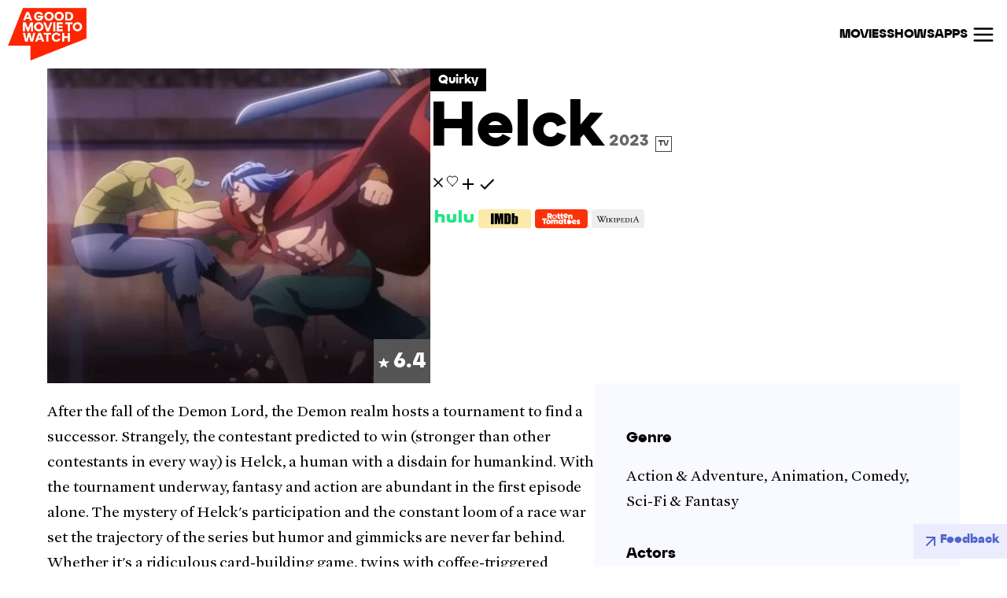

--- FILE ---
content_type: text/html; charset=UTF-8
request_url: https://agoodmovietowatch.com/shows/helck-2023/
body_size: 15991
content:
<div class="single-new"><html lang="en-US">
<head>
	
<title>  Helck | agoodmovietowatch</title>
<meta charset="UTF-8" />
<meta name="viewport" content="width=device-width" />
<link rel="shortcut icon" href="https://agoodmovietowatch.com/favicon.ico">
<meta name="viewport" content="width=device-width" />
<meta property="fb:admins" content="1144103209"/>
<meta property="fb:app_id" content="238620209623258" />
<meta name="msvalidate.01" content="18F754857A75488CB4B2C89E9F5FBC2E" />
<meta name="twitter:card" content="summary_large_image">
<meta name="fo-verify" content="9924f88f-1cb7-40e2-9824-5c6f27677f2f">
<meta property="og:title" content=""/>
<meta property="og:description" content="" />
<meta name="description" content="After the fall of the Demon Lord, the Demon realm hosts a tournament to find a successor. Strangely, the contestant predicted to win (stronger than other contestants in every way) is Helck, a human with a disdain for humankind. With the tournament underway, fantasy and action are abundant in the first episode alone. The mystery [&hellip;]"/><meta property="og:image"content="https://agoodmovietowatch.com/wp-content/uploads/helck_mainpvscreenshot.webp" />



	<style>
.morelists ul {
    padding: 0;
    list-style: none;
}
.morelists ul li a {
    display: flex;
    align-items: anchor-center;
    gap: 10px;
	    line-height: 25px;
}
.morelists img {
    width: 70px;
    height: 63px;
    object-fit: cover;
    margin: 0;

}
.social-share-buttons {
    display: inline-block;
    margin:10px;
    background-color: #e7e7e7;
    padding: 2px 5px;
    border-radius: 8px;
    border: 1px solid #ccc;
}
</style>
<link rel='stylesheet' id='style-css' href='https://agoodmovietowatch.com/wp-content/themes/agoodmovietowatch-theme/style.css?ver=1769182768' type='text/css' media='screen, projection, print' />

<link rel="icon" href="https://agoodmovietowatch.com/wp-content/uploads/cropped-favicon-1-32x32.png" sizes="32x32" />
<link rel="icon" href="https://agoodmovietowatch.com/wp-content/uploads/cropped-favicon-1-192x192.png" sizes="192x192" />
<link rel="apple-touch-icon" href="https://agoodmovietowatch.com/wp-content/uploads/cropped-favicon-1-180x180.png" />
<meta name="msapplication-TileImage" content="https://agoodmovietowatch.com/wp-content/uploads/cropped-favicon-1-270x270.png" />

<link rel="canonical" href="https://agoodmovietowatch.com/shows/helck-2023/" />
	<script async src="https://www.googletagmanager.com/gtag/js?id=G-JJW96B6064"></script>
<script>
  window.dataLayer = window.dataLayer || [];
  function gtag(){dataLayer.push(arguments);}
  gtag('js', new Date());

  gtag('config', 'G-JJW96B6064');
</script>
<!-- wpcom_wp_footer -->
<script type="speculationrules">
{"prefetch":[{"source":"document","where":{"and":[{"href_matches":"/*"},{"not":{"href_matches":["/wp-*.php","/wp-admin/*","/wp-content/uploads/*","/wp-content/*","/wp-content/plugins/*","/wp-content/themes/agoodmovietowatch-theme/*","/*\\?(.+)"]}},{"not":{"selector_matches":"a[rel~=\"nofollow\"]"}},{"not":{"selector_matches":".no-prefetch, .no-prefetch a"}}]},"eagerness":"conservative"}]}
</script>
<meta id="bilmur" property="bilmur:data" content="" data-customproperties="{&quot;woo_active&quot;:&quot;0&quot;,&quot;logged_in&quot;:&quot;0&quot;,&quot;wptheme&quot;:&quot;agoodmovietowatch-theme&quot;,&quot;wptheme_is_block&quot;:&quot;0&quot;}" data-provider="wordpress.com" data-service="atomic"  data-site-tz="Etc/GMT+7" >
<script defer src="https://s0.wp.com/wp-content/js/bilmur.min.js?m=202604"></script>
	<meta name="footerclose">	
<script src="https://accounts.google.com/gsi/client" async defer></script>

<style id='global-styles-inline-css' type='text/css'>
:root{--wp--preset--aspect-ratio--square: 1;--wp--preset--aspect-ratio--4-3: 4/3;--wp--preset--aspect-ratio--3-4: 3/4;--wp--preset--aspect-ratio--3-2: 3/2;--wp--preset--aspect-ratio--2-3: 2/3;--wp--preset--aspect-ratio--16-9: 16/9;--wp--preset--aspect-ratio--9-16: 9/16;--wp--preset--color--black: #000000;--wp--preset--color--cyan-bluish-gray: #abb8c3;--wp--preset--color--white: #ffffff;--wp--preset--color--pale-pink: #f78da7;--wp--preset--color--vivid-red: #cf2e2e;--wp--preset--color--luminous-vivid-orange: #ff6900;--wp--preset--color--luminous-vivid-amber: #fcb900;--wp--preset--color--light-green-cyan: #7bdcb5;--wp--preset--color--vivid-green-cyan: #00d084;--wp--preset--color--pale-cyan-blue: #8ed1fc;--wp--preset--color--vivid-cyan-blue: #0693e3;--wp--preset--color--vivid-purple: #9b51e0;--wp--preset--gradient--vivid-cyan-blue-to-vivid-purple: linear-gradient(135deg,rgb(6,147,227) 0%,rgb(155,81,224) 100%);--wp--preset--gradient--light-green-cyan-to-vivid-green-cyan: linear-gradient(135deg,rgb(122,220,180) 0%,rgb(0,208,130) 100%);--wp--preset--gradient--luminous-vivid-amber-to-luminous-vivid-orange: linear-gradient(135deg,rgb(252,185,0) 0%,rgb(255,105,0) 100%);--wp--preset--gradient--luminous-vivid-orange-to-vivid-red: linear-gradient(135deg,rgb(255,105,0) 0%,rgb(207,46,46) 100%);--wp--preset--gradient--very-light-gray-to-cyan-bluish-gray: linear-gradient(135deg,rgb(238,238,238) 0%,rgb(169,184,195) 100%);--wp--preset--gradient--cool-to-warm-spectrum: linear-gradient(135deg,rgb(74,234,220) 0%,rgb(151,120,209) 20%,rgb(207,42,186) 40%,rgb(238,44,130) 60%,rgb(251,105,98) 80%,rgb(254,248,76) 100%);--wp--preset--gradient--blush-light-purple: linear-gradient(135deg,rgb(255,206,236) 0%,rgb(152,150,240) 100%);--wp--preset--gradient--blush-bordeaux: linear-gradient(135deg,rgb(254,205,165) 0%,rgb(254,45,45) 50%,rgb(107,0,62) 100%);--wp--preset--gradient--luminous-dusk: linear-gradient(135deg,rgb(255,203,112) 0%,rgb(199,81,192) 50%,rgb(65,88,208) 100%);--wp--preset--gradient--pale-ocean: linear-gradient(135deg,rgb(255,245,203) 0%,rgb(182,227,212) 50%,rgb(51,167,181) 100%);--wp--preset--gradient--electric-grass: linear-gradient(135deg,rgb(202,248,128) 0%,rgb(113,206,126) 100%);--wp--preset--gradient--midnight: linear-gradient(135deg,rgb(2,3,129) 0%,rgb(40,116,252) 100%);--wp--preset--font-size--small: 13px;--wp--preset--font-size--medium: 20px;--wp--preset--font-size--large: 36px;--wp--preset--font-size--x-large: 42px;--wp--preset--font-family--albert-sans: 'Albert Sans', sans-serif;--wp--preset--font-family--alegreya: Alegreya, serif;--wp--preset--font-family--arvo: Arvo, serif;--wp--preset--font-family--bodoni-moda: 'Bodoni Moda', serif;--wp--preset--font-family--bricolage-grotesque: 'Bricolage Grotesque', sans-serif;--wp--preset--font-family--cabin: Cabin, sans-serif;--wp--preset--font-family--chivo: Chivo, sans-serif;--wp--preset--font-family--commissioner: Commissioner, sans-serif;--wp--preset--font-family--cormorant: Cormorant, serif;--wp--preset--font-family--courier-prime: 'Courier Prime', monospace;--wp--preset--font-family--crimson-pro: 'Crimson Pro', serif;--wp--preset--font-family--dm-mono: 'DM Mono', monospace;--wp--preset--font-family--dm-sans: 'DM Sans', sans-serif;--wp--preset--font-family--dm-serif-display: 'DM Serif Display', serif;--wp--preset--font-family--domine: Domine, serif;--wp--preset--font-family--eb-garamond: 'EB Garamond', serif;--wp--preset--font-family--epilogue: Epilogue, sans-serif;--wp--preset--font-family--fahkwang: Fahkwang, sans-serif;--wp--preset--font-family--figtree: Figtree, sans-serif;--wp--preset--font-family--fira-sans: 'Fira Sans', sans-serif;--wp--preset--font-family--fjalla-one: 'Fjalla One', sans-serif;--wp--preset--font-family--fraunces: Fraunces, serif;--wp--preset--font-family--gabarito: Gabarito, system-ui;--wp--preset--font-family--ibm-plex-mono: 'IBM Plex Mono', monospace;--wp--preset--font-family--ibm-plex-sans: 'IBM Plex Sans', sans-serif;--wp--preset--font-family--ibarra-real-nova: 'Ibarra Real Nova', serif;--wp--preset--font-family--instrument-serif: 'Instrument Serif', serif;--wp--preset--font-family--inter: Inter, sans-serif;--wp--preset--font-family--josefin-sans: 'Josefin Sans', sans-serif;--wp--preset--font-family--jost: Jost, sans-serif;--wp--preset--font-family--libre-baskerville: 'Libre Baskerville', serif;--wp--preset--font-family--libre-franklin: 'Libre Franklin', sans-serif;--wp--preset--font-family--literata: Literata, serif;--wp--preset--font-family--lora: Lora, serif;--wp--preset--font-family--merriweather: Merriweather, serif;--wp--preset--font-family--montserrat: Montserrat, sans-serif;--wp--preset--font-family--newsreader: Newsreader, serif;--wp--preset--font-family--noto-sans-mono: 'Noto Sans Mono', sans-serif;--wp--preset--font-family--nunito: Nunito, sans-serif;--wp--preset--font-family--open-sans: 'Open Sans', sans-serif;--wp--preset--font-family--overpass: Overpass, sans-serif;--wp--preset--font-family--pt-serif: 'PT Serif', serif;--wp--preset--font-family--petrona: Petrona, serif;--wp--preset--font-family--piazzolla: Piazzolla, serif;--wp--preset--font-family--playfair-display: 'Playfair Display', serif;--wp--preset--font-family--plus-jakarta-sans: 'Plus Jakarta Sans', sans-serif;--wp--preset--font-family--poppins: Poppins, sans-serif;--wp--preset--font-family--raleway: Raleway, sans-serif;--wp--preset--font-family--roboto: Roboto, sans-serif;--wp--preset--font-family--roboto-slab: 'Roboto Slab', serif;--wp--preset--font-family--rubik: Rubik, sans-serif;--wp--preset--font-family--rufina: Rufina, serif;--wp--preset--font-family--sora: Sora, sans-serif;--wp--preset--font-family--source-sans-3: 'Source Sans 3', sans-serif;--wp--preset--font-family--source-serif-4: 'Source Serif 4', serif;--wp--preset--font-family--space-mono: 'Space Mono', monospace;--wp--preset--font-family--syne: Syne, sans-serif;--wp--preset--font-family--texturina: Texturina, serif;--wp--preset--font-family--urbanist: Urbanist, sans-serif;--wp--preset--font-family--work-sans: 'Work Sans', sans-serif;--wp--preset--spacing--20: 0.44rem;--wp--preset--spacing--30: 0.67rem;--wp--preset--spacing--40: 1rem;--wp--preset--spacing--50: 1.5rem;--wp--preset--spacing--60: 2.25rem;--wp--preset--spacing--70: 3.38rem;--wp--preset--spacing--80: 5.06rem;--wp--preset--shadow--natural: 6px 6px 9px rgba(0, 0, 0, 0.2);--wp--preset--shadow--deep: 12px 12px 50px rgba(0, 0, 0, 0.4);--wp--preset--shadow--sharp: 6px 6px 0px rgba(0, 0, 0, 0.2);--wp--preset--shadow--outlined: 6px 6px 0px -3px rgb(255, 255, 255), 6px 6px rgb(0, 0, 0);--wp--preset--shadow--crisp: 6px 6px 0px rgb(0, 0, 0);}:where(.is-layout-flex){gap: 0.5em;}:where(.is-layout-grid){gap: 0.5em;}body .is-layout-flex{display: flex;}.is-layout-flex{flex-wrap: wrap;align-items: center;}.is-layout-flex > :is(*, div){margin: 0;}body .is-layout-grid{display: grid;}.is-layout-grid > :is(*, div){margin: 0;}:where(.wp-block-columns.is-layout-flex){gap: 2em;}:where(.wp-block-columns.is-layout-grid){gap: 2em;}:where(.wp-block-post-template.is-layout-flex){gap: 1.25em;}:where(.wp-block-post-template.is-layout-grid){gap: 1.25em;}.has-black-color{color: var(--wp--preset--color--black) !important;}.has-cyan-bluish-gray-color{color: var(--wp--preset--color--cyan-bluish-gray) !important;}.has-white-color{color: var(--wp--preset--color--white) !important;}.has-pale-pink-color{color: var(--wp--preset--color--pale-pink) !important;}.has-vivid-red-color{color: var(--wp--preset--color--vivid-red) !important;}.has-luminous-vivid-orange-color{color: var(--wp--preset--color--luminous-vivid-orange) !important;}.has-luminous-vivid-amber-color{color: var(--wp--preset--color--luminous-vivid-amber) !important;}.has-light-green-cyan-color{color: var(--wp--preset--color--light-green-cyan) !important;}.has-vivid-green-cyan-color{color: var(--wp--preset--color--vivid-green-cyan) !important;}.has-pale-cyan-blue-color{color: var(--wp--preset--color--pale-cyan-blue) !important;}.has-vivid-cyan-blue-color{color: var(--wp--preset--color--vivid-cyan-blue) !important;}.has-vivid-purple-color{color: var(--wp--preset--color--vivid-purple) !important;}.has-black-background-color{background-color: var(--wp--preset--color--black) !important;}.has-cyan-bluish-gray-background-color{background-color: var(--wp--preset--color--cyan-bluish-gray) !important;}.has-white-background-color{background-color: var(--wp--preset--color--white) !important;}.has-pale-pink-background-color{background-color: var(--wp--preset--color--pale-pink) !important;}.has-vivid-red-background-color{background-color: var(--wp--preset--color--vivid-red) !important;}.has-luminous-vivid-orange-background-color{background-color: var(--wp--preset--color--luminous-vivid-orange) !important;}.has-luminous-vivid-amber-background-color{background-color: var(--wp--preset--color--luminous-vivid-amber) !important;}.has-light-green-cyan-background-color{background-color: var(--wp--preset--color--light-green-cyan) !important;}.has-vivid-green-cyan-background-color{background-color: var(--wp--preset--color--vivid-green-cyan) !important;}.has-pale-cyan-blue-background-color{background-color: var(--wp--preset--color--pale-cyan-blue) !important;}.has-vivid-cyan-blue-background-color{background-color: var(--wp--preset--color--vivid-cyan-blue) !important;}.has-vivid-purple-background-color{background-color: var(--wp--preset--color--vivid-purple) !important;}.has-black-border-color{border-color: var(--wp--preset--color--black) !important;}.has-cyan-bluish-gray-border-color{border-color: var(--wp--preset--color--cyan-bluish-gray) !important;}.has-white-border-color{border-color: var(--wp--preset--color--white) !important;}.has-pale-pink-border-color{border-color: var(--wp--preset--color--pale-pink) !important;}.has-vivid-red-border-color{border-color: var(--wp--preset--color--vivid-red) !important;}.has-luminous-vivid-orange-border-color{border-color: var(--wp--preset--color--luminous-vivid-orange) !important;}.has-luminous-vivid-amber-border-color{border-color: var(--wp--preset--color--luminous-vivid-amber) !important;}.has-light-green-cyan-border-color{border-color: var(--wp--preset--color--light-green-cyan) !important;}.has-vivid-green-cyan-border-color{border-color: var(--wp--preset--color--vivid-green-cyan) !important;}.has-pale-cyan-blue-border-color{border-color: var(--wp--preset--color--pale-cyan-blue) !important;}.has-vivid-cyan-blue-border-color{border-color: var(--wp--preset--color--vivid-cyan-blue) !important;}.has-vivid-purple-border-color{border-color: var(--wp--preset--color--vivid-purple) !important;}.has-vivid-cyan-blue-to-vivid-purple-gradient-background{background: var(--wp--preset--gradient--vivid-cyan-blue-to-vivid-purple) !important;}.has-light-green-cyan-to-vivid-green-cyan-gradient-background{background: var(--wp--preset--gradient--light-green-cyan-to-vivid-green-cyan) !important;}.has-luminous-vivid-amber-to-luminous-vivid-orange-gradient-background{background: var(--wp--preset--gradient--luminous-vivid-amber-to-luminous-vivid-orange) !important;}.has-luminous-vivid-orange-to-vivid-red-gradient-background{background: var(--wp--preset--gradient--luminous-vivid-orange-to-vivid-red) !important;}.has-very-light-gray-to-cyan-bluish-gray-gradient-background{background: var(--wp--preset--gradient--very-light-gray-to-cyan-bluish-gray) !important;}.has-cool-to-warm-spectrum-gradient-background{background: var(--wp--preset--gradient--cool-to-warm-spectrum) !important;}.has-blush-light-purple-gradient-background{background: var(--wp--preset--gradient--blush-light-purple) !important;}.has-blush-bordeaux-gradient-background{background: var(--wp--preset--gradient--blush-bordeaux) !important;}.has-luminous-dusk-gradient-background{background: var(--wp--preset--gradient--luminous-dusk) !important;}.has-pale-ocean-gradient-background{background: var(--wp--preset--gradient--pale-ocean) !important;}.has-electric-grass-gradient-background{background: var(--wp--preset--gradient--electric-grass) !important;}.has-midnight-gradient-background{background: var(--wp--preset--gradient--midnight) !important;}.has-small-font-size{font-size: var(--wp--preset--font-size--small) !important;}.has-medium-font-size{font-size: var(--wp--preset--font-size--medium) !important;}.has-large-font-size{font-size: var(--wp--preset--font-size--large) !important;}.has-x-large-font-size{font-size: var(--wp--preset--font-size--x-large) !important;}.has-albert-sans-font-family{font-family: var(--wp--preset--font-family--albert-sans) !important;}.has-alegreya-font-family{font-family: var(--wp--preset--font-family--alegreya) !important;}.has-arvo-font-family{font-family: var(--wp--preset--font-family--arvo) !important;}.has-bodoni-moda-font-family{font-family: var(--wp--preset--font-family--bodoni-moda) !important;}.has-bricolage-grotesque-font-family{font-family: var(--wp--preset--font-family--bricolage-grotesque) !important;}.has-cabin-font-family{font-family: var(--wp--preset--font-family--cabin) !important;}.has-chivo-font-family{font-family: var(--wp--preset--font-family--chivo) !important;}.has-commissioner-font-family{font-family: var(--wp--preset--font-family--commissioner) !important;}.has-cormorant-font-family{font-family: var(--wp--preset--font-family--cormorant) !important;}.has-courier-prime-font-family{font-family: var(--wp--preset--font-family--courier-prime) !important;}.has-crimson-pro-font-family{font-family: var(--wp--preset--font-family--crimson-pro) !important;}.has-dm-mono-font-family{font-family: var(--wp--preset--font-family--dm-mono) !important;}.has-dm-sans-font-family{font-family: var(--wp--preset--font-family--dm-sans) !important;}.has-dm-serif-display-font-family{font-family: var(--wp--preset--font-family--dm-serif-display) !important;}.has-domine-font-family{font-family: var(--wp--preset--font-family--domine) !important;}.has-eb-garamond-font-family{font-family: var(--wp--preset--font-family--eb-garamond) !important;}.has-epilogue-font-family{font-family: var(--wp--preset--font-family--epilogue) !important;}.has-fahkwang-font-family{font-family: var(--wp--preset--font-family--fahkwang) !important;}.has-figtree-font-family{font-family: var(--wp--preset--font-family--figtree) !important;}.has-fira-sans-font-family{font-family: var(--wp--preset--font-family--fira-sans) !important;}.has-fjalla-one-font-family{font-family: var(--wp--preset--font-family--fjalla-one) !important;}.has-fraunces-font-family{font-family: var(--wp--preset--font-family--fraunces) !important;}.has-gabarito-font-family{font-family: var(--wp--preset--font-family--gabarito) !important;}.has-ibm-plex-mono-font-family{font-family: var(--wp--preset--font-family--ibm-plex-mono) !important;}.has-ibm-plex-sans-font-family{font-family: var(--wp--preset--font-family--ibm-plex-sans) !important;}.has-ibarra-real-nova-font-family{font-family: var(--wp--preset--font-family--ibarra-real-nova) !important;}.has-instrument-serif-font-family{font-family: var(--wp--preset--font-family--instrument-serif) !important;}.has-inter-font-family{font-family: var(--wp--preset--font-family--inter) !important;}.has-josefin-sans-font-family{font-family: var(--wp--preset--font-family--josefin-sans) !important;}.has-jost-font-family{font-family: var(--wp--preset--font-family--jost) !important;}.has-libre-baskerville-font-family{font-family: var(--wp--preset--font-family--libre-baskerville) !important;}.has-libre-franklin-font-family{font-family: var(--wp--preset--font-family--libre-franklin) !important;}.has-literata-font-family{font-family: var(--wp--preset--font-family--literata) !important;}.has-lora-font-family{font-family: var(--wp--preset--font-family--lora) !important;}.has-merriweather-font-family{font-family: var(--wp--preset--font-family--merriweather) !important;}.has-montserrat-font-family{font-family: var(--wp--preset--font-family--montserrat) !important;}.has-newsreader-font-family{font-family: var(--wp--preset--font-family--newsreader) !important;}.has-noto-sans-mono-font-family{font-family: var(--wp--preset--font-family--noto-sans-mono) !important;}.has-nunito-font-family{font-family: var(--wp--preset--font-family--nunito) !important;}.has-open-sans-font-family{font-family: var(--wp--preset--font-family--open-sans) !important;}.has-overpass-font-family{font-family: var(--wp--preset--font-family--overpass) !important;}.has-pt-serif-font-family{font-family: var(--wp--preset--font-family--pt-serif) !important;}.has-petrona-font-family{font-family: var(--wp--preset--font-family--petrona) !important;}.has-piazzolla-font-family{font-family: var(--wp--preset--font-family--piazzolla) !important;}.has-playfair-display-font-family{font-family: var(--wp--preset--font-family--playfair-display) !important;}.has-plus-jakarta-sans-font-family{font-family: var(--wp--preset--font-family--plus-jakarta-sans) !important;}.has-poppins-font-family{font-family: var(--wp--preset--font-family--poppins) !important;}.has-raleway-font-family{font-family: var(--wp--preset--font-family--raleway) !important;}.has-roboto-font-family{font-family: var(--wp--preset--font-family--roboto) !important;}.has-roboto-slab-font-family{font-family: var(--wp--preset--font-family--roboto-slab) !important;}.has-rubik-font-family{font-family: var(--wp--preset--font-family--rubik) !important;}.has-rufina-font-family{font-family: var(--wp--preset--font-family--rufina) !important;}.has-sora-font-family{font-family: var(--wp--preset--font-family--sora) !important;}.has-source-sans-3-font-family{font-family: var(--wp--preset--font-family--source-sans-3) !important;}.has-source-serif-4-font-family{font-family: var(--wp--preset--font-family--source-serif-4) !important;}.has-space-mono-font-family{font-family: var(--wp--preset--font-family--space-mono) !important;}.has-syne-font-family{font-family: var(--wp--preset--font-family--syne) !important;}.has-texturina-font-family{font-family: var(--wp--preset--font-family--texturina) !important;}.has-urbanist-font-family{font-family: var(--wp--preset--font-family--urbanist) !important;}.has-work-sans-font-family{font-family: var(--wp--preset--font-family--work-sans) !important;}
/*# sourceURL=global-styles-inline-css */
</style>
</head>
<header>
    <div class="logo-container">
        <a href="/"><img class="site-logo" src="https://agoodmovietowatch.com/wp-content/uploads/AGM_Logo_whiteonred.png" alt="A Good Movie To Watch Logo"></a>
    </div>
    <div id="service-buttons-container">
    <nav class="custom-header-nav">
        <div class="visible-links">
            <a href="/all/" class="nav-link">Movies</a>
            <a href="/all-shows/" class="nav-link">Shows</a>
			  <nav id="site-navigation" class="main-navigation" role="navigation">
            <ul id="primary-menu" class="nav-menu">
			                                        <li class="menu-item-has-children">
                            <a href="/cord-cutting/">
                                Apps                            </a>
                                                            <ul class="sub-menu">
                                                            <li class="">
                            <a href="https://agoodmovietowatch.com/cord-cutting/cheapest-live-tv-services/">
                                Cheapest Live TV                            </a>
                                                    </li>
                                                <li class="">
                            <a href="https://agoodmovietowatch.com/the-best-streaming-services-that-still-offer-free-trial/">
                                All Trials                            </a>
                                                    </li>
                                                <li class="">
                            <a href="https://agoodmovietowatch.com/cord-cutting/best-live-tv-services-free-trial/">
                                Live TV Trials                            </a>
                                                    </li>
                                                <li class="menu-item-has-children">
                            <a href="#">
                                Channels                            </a>
                                                            <ul class="sub-menu">
                                                            <li class="">
                            <a href="https://agoodmovietowatch.com/cord-cutting/watch-espn-without-cable/">
                                ESPN                            </a>
                                                    </li>
                                                <li class="">
                            <a href="https://agoodmovietowatch.com/cord-cutting/watch-cnn-without-cable/">
                                CNN                            </a>
                                                    </li>
                                                <li class="">
                            <a href="https://agoodmovietowatch.com/cord-cutting/watch-hgtv-without-cable/">
                                HGTV                            </a>
                                                    </li>
                                                <li class="">
                            <a href="https://agoodmovietowatch.com/cord-cutting/watch-tnt-without-cable/">
                                TNT                            </a>
                                                    </li>
                                                <li class="">
                            <a href="https://agoodmovietowatch.com/cord-cutting/watch-fx-without-cable/">
                                FX                            </a>
                                                    </li>
                                                <li class="">
                            <a href="https://agoodmovietowatch.com/cord-cutting/watch-amc-without-cable/">
                                AMC                            </a>
                                                    </li>
                                                <li class="">
                            <a href="https://agoodmovietowatch.com/cord-cutting/watch-bravo-without-cable/">
                                Bravo                            </a>
                                                    </li>
                                                <li class="">
                            <a href="https://agoodmovietowatch.com/cord-cutting/watch-fox-without-cable/">
                                FOX                            </a>
                                                    </li>
                                                <li class="">
                            <a href="https://agoodmovietowatch.com/cord-cutting/watch-food-network-without-cable/">
                                Food Network                            </a>
                                                    </li>
                                                        </ul>
                                                    </li>
                                                <li class="menu-item-has-children">
                            <a href="#">
                                Channel Trials                            </a>
                                                            <ul class="sub-menu">
                                                            <li class="">
                            <a href="https://agoodmovietowatch.com/cord-cutting/espn-free-trial/">
                                ESPN                            </a>
                                                    </li>
                                                <li class="">
                            <a href="https://agoodmovietowatch.com/cord-cutting/tnt-free-trial/">
                                TNT                            </a>
                                                    </li>
                                                <li class="">
                            <a href="https://agoodmovietowatch.com/cord-cutting/fox-sports-1-free-trial/">
                                FS1                            </a>
                                                    </li>
                                                <li class="">
                            <a href="https://agoodmovietowatch.com/cord-cutting/cnn-free-trial/">
                                CNN                            </a>
                                                    </li>
                                                <li class="">
                            <a href="https://agoodmovietowatch.com/cord-cutting/hallmark-channel-free-trial/">
                                Hallmark                            </a>
                                                    </li>
                                                <li class="">
                            <a href="https://agoodmovietowatch.com/cord-cutting/tlc-free-trial/">
                                TLC                            </a>
                                                    </li>
                                                <li class="">
                            <a href="https://agoodmovietowatch.com/cord-cutting/nfl-network-free-trial/">
                                NFL Network                            </a>
                                                    </li>
                                                        </ul>
                                                    </li>
                                                        </ul>
                                                    </li>
                        				  </ul>
			</nav>
            <button id="menu-burger-btn" class="burger-btn" aria-label="Open Menu">
                <svg width="30" height="30" viewBox="0 0 24 24" fill="none" stroke="currentColor" stroke-width="2" stroke-linecap="round" stroke-linejoin="round"><line x1="3" y1="12" x2="21" y2="12"></line><line x1="3" y1="6" x2="21" y2="6"></line><line x1="3" y1="18" x2="21" y2="18"></line></svg>            </button>
        </div>
    </nav>

    <div id="side-drawer" class="side-drawer">
        <div class="drawer-header">
            <button id="menu-close-btn" class="close-btn" aria-label="Close Menu">
                <svg width="30" height="30" viewBox="0 0 24 24" fill="none" stroke="currentColor" stroke-width="2" stroke-linecap="round" stroke-linejoin="round"><line x1="18" y1="6" x2="6" y2="18"></line><line x1="6" y1="6" x2="18" y2="18"></line></svg>            </button>
        </div>

        <div class="drawer-content">
            
            <div class="drawer-section search-section">
                     <span><form role="search" method="get" id="searchform" class="searchform" action="https://agoodmovietowatch.com/">
				<div>
					<label class="screen-reader-text" for="s">Search for:</label>
					<input type="text" value="" name="s" id="s" />
					<input type="submit" id="searchsubmit" value="Search" />
				</div>
			</form></span>
            </div>
            <hr class="drawer-divider">

            <div class="drawer-section account-section">
                                    <a href="/login/" class="drawer-main-link">LOGIN</a>
                            </div>

            <hr class="drawer-divider">

                            <div class="drawer-section collections-section">
                    <span class="drawer-label">COLLECTIONS</span>
                    <ul class="drawer-submenu">
                                                    <li><a href="/collections/12-months/">Best of 12 months</a></li>
                                                    <li><a href="/collections/best-new-movies/">Best New Movies</a></li>
                                                    <li><a href="/collections/best-new-shows/">Best New Shows</a></li>
                                            </ul>
                </div>
            		            <hr class="drawer-divider">

			     <div class="drawer-section filter-section">
                    <span class="drawer-label">FILTER BY</span>
                    <ul class="drawer-submenu">
                            <li><a href="/mood/">Mood</a></li>
                            <li><a href="/good/">Subgenre</a></li>
                            <li><a href="/good/">Era</a></li>
                    </ul>
                </div>
        </div>
    </div>

    <div id="drawer-backdrop" class="drawer-backdrop"></div>
    
    </div>
</header>
<body  class="wp-singular shows-template-default single single-shows postid-81226 wp-theme-agoodmovietowatch-theme">
<div class="feedback-link"><a href="/sayhi/"><svg xmlns="http://www.w3.org/2000/svg" width="24" height="24" viewBox="0 0 24 24" fill="none" stroke="currentColor" stroke-width="2" stroke-linecap="round" stroke-linejoin="round" class="lucide lucide-arrow-up-right">
    <path d="M7 7h10v10"/>
    <path d="M7 17L17 7"/>
</svg>
<span>Feedback</span></a></div><script type="text/javascript" src="https://agoodmovietowatch.com/wp-includes/js/jquery/jquery.min.js?ver=3.7.1" id="jquery-core-js"></script>
<script type="text/javascript" src="https://agoodmovietowatch.com/wp-includes/js/jquery/jquery-migrate.min.js?ver=3.4.1" id="jquery-migrate-js"></script>
<div class="panel-item tv-show-item">
        <div class="panel-top">

                            <div class="panel-image">
                    <a href="https://agoodmovietowatch.com/shows/helck-2023/"><img width="600" height="338" src="https://agoodmovietowatch.com/wp-content/uploads/helck.webp" class="attachment-600x600 size-600x600 wp-post-image" alt="" decoding="async" fetchpriority="high" srcset="https://agoodmovietowatch.com/wp-content/uploads/helck.webp 1920w, https://agoodmovietowatch.com/wp-content/uploads/helck-300x169.webp 300w, https://agoodmovietowatch.com/wp-content/uploads/helck-940x529.webp 940w, https://agoodmovietowatch.com/wp-content/uploads/helck-1536x864.webp 1536w, https://agoodmovietowatch.com/wp-content/uploads/helck-280x158.webp 280w, https://agoodmovietowatch.com/wp-content/uploads/helck-452x254.webp 452w, https://agoodmovietowatch.com/wp-content/uploads/helck-660x371.webp 660w, https://agoodmovietowatch.com/wp-content/uploads/helck-860x484.webp 860w" sizes="(max-width: 600px) 100vw, 600px" />                                                <p class="panel-score black">
                            <span class="rating "><span class="classy-rating"></span> <svg viewBox="0 0 22 20" fill="#FFFFFF" width="20px" class="css-13o7eu2 e101vm530"><path d="M21.15 7.6a.64.64 0 0 0-.6-.45l-7.05-.14L11.2.43a.63.63 0 0 0-1.2 0L7.67 7l-7.05.14a.63.63 0 0 0-.59.44c-.08.26 0 .54.22.7l5.62 4.22-2.04 6.67a.64.64 0 0 0 .97.71l5.79-3.99 5.8 3.99a.64.64 0 0 0 .73-.01c.22-.16.3-.44.23-.7l-2.04-6.67 5.62-4.21c.21-.17.3-.45.22-.7"></path></svg>6.4</span>                        </p></a>
                </div>
            
									            <div class="panel-title-score">
				<a class="featuremood" href="https://agoodmovietowatch.com/mood/quirky/">Quirky</a>                <a href="https://agoodmovietowatch.com/shows/helck-2023/">
<h2 class="panel-title">Helck<span class="year-title">2023</span></h2>                </a>
									
				
						<div class="agmtw_container agmtw_dropdown_wrapper" data-agmtw-post-id="81226">


                          <a class="dismissa" href="/plans/">
                              <span data-tooltip="Not interested" class="tooltip agmtw_dismiss">
                                  <span class="dismiss-icon mgmt-icon"><svg width="20" height="20" viewBox="0 0 24 24" xmlns="http://www.w3.org/2000/svg"><path d="M18.707 5.293a1 1 0 0 0-1.414 0L12 10.586 6.707 5.293a1 1 0 0 0-1.414 1.414L10.586 12l-5.293 5.293a1 1 0 0 0 1.414 1.414L12 13.414l5.293 5.293a1 1 0 0 0 1.414-1.414L13.414 12l5.293-5.293a1 1 0 0 0 0-1.414z" fill="currentColor"/></svg></span><span class="agmtw-info-container"><span class="agmtw-label">skip</span><span class="agmtw-count">3</span></span>
                              </span>
                          </a>
                          <a class="loveda" class="hide" href="/plans/">
                              <span data-tooltip="Add to Loved" class="tooltip agmtw_loved">
                                  <span class="loved-icon mgmt-icon"><svg width="16" height="16" viewBox="0 0 24 24" fill="none" xmlns="http://www.w3.org/2000/svg">
<path d="M12 21.35L10.55 20.03C5.4 15.36 2 12.28 2 8.5C2 5.42 4.42 3 7.5 3C9.24 3 10.91 3.81 12 5.08C13.09 3.81 14.76 3 16.5 3C19.58 3 22 5.42 22 8.5C22 12.28 18.6 15.36 13.45 20.03L12 21.35Z" stroke="currentColor" stroke-width="1.5" stroke-linecap="round" stroke-linejoin="round"/>
</svg></span><span class="agmtw-info-container"><span class="agmtw-label">My recs</span></span>
                              </span>
                          </a>


                <a href="/plans/">
                    <span data-tooltip="Watch it later" class="tooltip agmtw_queue">
                        <span class="queue-icon mgmt-icon"><svg width="24" height="24" viewBox="0 0 24 24" fill="currentColor" xmlns="http://www.w3.org/2000/svg"><path d="M19 13H13V19H11V13H5V11H11V5H13V11H19V13Z"/></svg></span><span class="agmtw-info-container"><span class="agmtw-label">queue</span></span>
                    </span>
                </a>
                <a href="/plans/">
                    <span data-tooltip="Seen it" class="tooltip agmtw_seen">
                        <span class="seen-icon mgmt-icon"><svg xmlns="http://www.w3.org/2000/svg" viewBox="0 0 24 24" width="24" height="24"><path fill="currentColor" d="M9 16.17L4.83 12l-1.42 1.41L9 19 21 7l-1.41-1.41L9 16.17z"/></svg></span><span class="agmtw-info-container"><span class="agmtw-label">seen</span></span>
                    </span>
                </a>
            </div>
            <div class="panel-links">
                <div class="entry-availabilities"><a href="https://click.justwatch.com/a?cx=[base64]&#038;r=https%3A%2F%2Fwww.hulu.com%2Fwatch%2F49ed31b9-5665-4c80-bb25-c33315af0783&#038;uct_country=us" class="streamer-img" target="_blank"><img src="/wp-content/pf-logos/pf-hulu.png" alt="Hulu" style="height:24px;"></a><div class="entry-availability"><a class="button imdb" href="https://www.imdb.com/title/tt26688817/" target="_blank" rel="nofollow noopener noreferrer"><img src="https://agoodmovietowatch.com/wp-content/themes/agoodmovietowatch-theme/logos/imdb.svg" alt="imdb" style="height: 30px; width: 70px;"></a></div><div class="entry-availability"><a class="button rt" href="https://www.rottentomatoes.com/tv/helck" target="_blank" rel="nofollow noopener noreferrer"><img src="https://agoodmovietowatch.com/wp-content/themes/agoodmovietowatch-theme/logos/rt.svg" alt="Rotten Tomatoes"  style="height: 30px; width: 70px;"></a></div><div class="entry-availability"><a class="button wikil" href="https://en.wikipedia.org/wiki/Helck_(manga)#Anime" target="_blank" rel="nofollow noopener noreferrer"><img src="https://agoodmovietowatch.com/wp-content/themes/agoodmovietowatch-theme/logos/wiki.svg" alt="wikipedia"  style="height: 30px; width: 70px;"></a></div></div>            </div>
					</div>
		</div>
			    <div class="entry-extended">
					<div class="entry-extended-left">
        <div class="entry-review"><p><p>After the fall of the Demon Lord, the Demon realm hosts a tournament to find a successor. Strangely, the contestant predicted to win (stronger than other contestants in every way) is Helck, a human with a disdain for humankind. With the tournament underway, fantasy and action are abundant in the first episode alone. The mystery of Helck's participation and the constant loom of a race war set the trajectory of the series but humor and gimmicks are never far behind. Whether it's a ridiculous card-building game, twins with coffee-triggered telepathy, or the sudden onslaught of winged creatures, Helck has something to offer.</p></p></div>
        <h3 id="comments-single">Reviews</h3>
 
<div id="comments" class="comments-area">

    	<div id="respond" class="comment-respond">
		<h3 id="reply-title" class="comment-reply-title">Add your review <small><a rel="nofollow" id="cancel-comment-reply-link" href="/shows/helck-2023/#respond" style="display:none;">Cancel reply</a></small></h3><form action="https://agoodmovietowatch.com/wp-comments-post.php" method="post" id="commentform" class="comment-form"><p class="comment-notes">Your email address will not be published.<span class="required">*</span></p><p class="comment-form-comment"><label for="comment">Review</label><textarea id="comment" name="comment" cols="45" rows="8" required="required"></textarea></p><p class="comment-form-author"><label for="author">Name<span class="required">*</span></label> <input id="author" name="author" type="text" value="" size="30" aria-required='true' /></p>
<p class="comment-form-email"><label for="email">Email<span class="required">*</span></label> <input id="email" name="email" type="email" value="" size="30" aria-required='true' /></p>
<p class="form-submit"><input name="submit" type="submit" id="submit" class="submit" value="Submit Review" /> <input type='hidden' name='comment_post_ID' value='81226' id='comment_post_ID' />
<input type='hidden' name='comment_parent' id='comment_parent' value='0' />
</p><p style="display: none;"><input type="hidden" id="akismet_comment_nonce" name="akismet_comment_nonce" value="e7a73f385d" /></p><p style="display: none !important;" class="akismet-fields-container" data-prefix="ak_"><label>&#916;<textarea name="ak_hp_textarea" cols="45" rows="8" maxlength="100"></textarea></label><input type="hidden" id="ak_js_1" name="ak_js" value="113"/><script>document.getElementById( "ak_js_1" ).setAttribute( "value", ( new Date() ).getTime() );</script></p></form>	</div><!-- #respond -->
	</div>

<script>
    (function($) {
        $(document).on('click', '.like-button', function() {
            var button = $(this);
            var commentId = button.data('comment-id');
            var commentWrapper = button.closest('li.comment');
            var isLiked = commentWrapper.hasClass('liked');

            // Disable the button to prevent multiple clicks
            button.prop('disabled', true).addClass('liking');

            $.ajax({
                url: 'https://agoodmovietowatch.com/wp-admin/admin-ajax.php',
                type: 'POST',
                data: {
                    action: 'comment_like',
                    comment_id: commentId
                },
                success: function(response) {
                    if (response.success) {
                        // Use the pluralized text returned from the server
                        button.find('.like-count').text(response.data.likes_text);
                        if (response.data.status === 'liked') {
                            commentWrapper.addClass('liked');
                            button.find('.heart-icon').html('&#x2764;'); // Filled heart
                        } else {
                            commentWrapper.removeClass('liked');
                            button.find('.heart-icon').html('&#x2661;'); // Empty heart
                        }

                        // NOTE: If you want comments to re-sort instantly after a like/unlike,
                        // you will need to reload the comments section via AJAX here.

                    } else {
                        console.error('Error liking/unliking comment: ' + response.data);
                    }
                },
                error: function(xhr, status, error) {
                    console.error('AJAX error: ' + error);
                },
                complete: function() {
                    // Re-enable button after request is complete
                    button.prop('disabled', false).removeClass('liking');
                }
            });
        });
    })(jQuery);
</script><div class="appears-on-lists-container"><h2>Appears On:</h2><ul class="appears-on-lists"><li class="appears-on-list-item"><a href="https://agoodmovietowatch.com/hulu/best-2023-shows-on-hulu/" title="30 Best Shows Of 2023 On Hulu Right Now"><div class="list-item-image"><img src="https://agoodmovietowatch.com/wp-content/uploads/logofeature-150x150.jpg" alt="30 Best Shows Of 2023 On Hulu Right Now" class="no-image-placeholder" /></div><div class="list-item-title">30 Best Shows Of 2023 On Hulu Right Now</div></a></li></ul></div><div class="appears-on-lists-container"><h2>On streaming services:</h2><ul class="appears-on-lists"><li class="appears-on-list-item"><a href="https://agoodmovietowatch.com/platforms/hulu-review/" title="Hulu"><div class="list-item-image"><img width="150" height="150" src="https://agoodmovietowatch.com/wp-content/uploads/Hulu-150x150.jpg" class="attachment-thumbnail size-thumbnail wp-post-image" alt="Hulu" decoding="async" srcset="https://agoodmovietowatch.com/wp-content/uploads/Hulu-150x150.jpg 150w, https://agoodmovietowatch.com/wp-content/uploads/Hulu-800x800.jpg?crop=1 800w, https://agoodmovietowatch.com/wp-content/uploads/Hulu-600x600.jpg?crop=1 600w, https://agoodmovietowatch.com/wp-content/uploads/Hulu-400x400.jpg?crop=1 400w, https://agoodmovietowatch.com/wp-content/uploads/Hulu-200x200.jpg?crop=1 200w" sizes="(max-width: 150px) 100vw, 150px" /></div><div class="list-item-title">Hulu</div></a></li></ul></div>					</div>
					<div class="entry-extended-right">
<div class="sidebar">
<h3>Genre</h3><p>Action &amp; Adventure, Animation, Comedy, Sci-Fi &amp; Fantasy</p><h3>Actors</h3><p>Akira Ishida, Haruka Shiraishi, Katsuyuki Konishi, Mikako Komatsu, Shiki Aoki, Shiori Izawa, Shuichi Ikeda, Yoshitsugu Matsuoka</p><h3>Language</h3><p>Japanese</p><h3>Mood</h3><p>Action-packed, Quirky, Weird</p><h3>Popular</h3><a href="https://agoodmovietowatch.com/the-best-streaming-services-that-still-offer-free-trial/"><img width="100" height="100" src="https://agoodmovietowatch.com/wp-content/uploads/logofeature.jpg"><span>20 Streaming Services That Still Offer Free Trial in 2025</span></a><a href="https://agoodmovietowatch.com/cord-cutting/cheapest-live-tv-services/"><img width="100" height="100" src="https://agoodmovietowatch.com/wp-content/uploads/logofeature.jpg"><span>The Cheapest Live TV Streaming Services</span></a><a href="https://agoodmovietowatch.com/cord-cutting/watch-espn-without-cable/"><img width="100" height="100" src="https://agoodmovietowatch.com/wp-content/uploads/logofeature.jpg"><span>How to Watch ESPN Without Cable</span></a>


</div>
					</div>
</div>
                    </div>

						


    </div>
<div class="embed-newsletter"><p class="embed-nl"><span class="line1">Unlock our best recommendations for over 80% off</span><span class="line2">Our biggest ever deal. Subscribe now and choose yearly billing to save 80%.</span> <a class="button button-subscribe-pro" href="/plans/">See plans</a></p><img src="https://agoodmovietowatch.com/wp-content/uploads/agmtwsneak-e1607473345117.jpg"></div><footer>
<div class="footer-links">
			<a href="/cord-cutting/">Cord-cutting</a> · 
		<a href="/mood/">Mood</a> · 
	<a href="/lists/">Lists</a> · 
	<a href="/projektor/">Projektor</a>
	</div>
<form role="search" method="get" id="searchform" class="searchform" action="https://agoodmovietowatch.com/">
				<div>
					<label class="screen-reader-text" for="s">Search for:</label>
					<input type="text" value="" name="s" id="s" />
					<input type="submit" id="searchsubmit" value="Search" />
				</div>
			</form><div class="explainer">
    <a class="footer-logo" href="https://agoodmovietowatch.com/">
<img src="/wp-content/uploads/AGM_Logo_whiteonred.png" alt="Shot from the movie" layout="responsive" height="55" width="85"></a>
    <div class="explainer-title">Highly-rated yet little known movies and shows. A 100% independent operation.</div>
    <div class="explainer-section">At least 7/10 on IMDb and 70% on Rotten Tomatoes at the time of being selected. No AI or corporate overlords involved.</div>

</div>
<div class="legal">
<a href="/agoodmovietowatch-terms-of-use/">Terms</a><a href="/privacy-policy/">Privacy Policy</a>    
</div>    
</footer>
<script>
document.addEventListener('DOMContentLoaded', function() {
    const plusButton = document.getElementById('toggleTaxonomyFilters');
    const taxonomyFiltersSection = document.getElementById('taxonomyFiltersSection');
    const taxonomyToggles = document.querySelectorAll('.taxonomy-toggle');

    if (plusButton) {
        plusButton.addEventListener('click', function() {
            taxonomyFiltersSection.classList.toggle('active');
            if (taxonomyFiltersSection.classList.contains('active')) {
                plusButton.textContent = 'x';
            } else {
                plusButton.textContent = '+';
            }
        });
    }

    taxonomyToggles.forEach(toggle => {
        toggle.addEventListener('click', function() {
            this.classList.toggle('active');
            const termList = this.nextElementSibling;
            const toggleIcon = this.querySelector('.toggle-icon');

            if (termList) {
                // CSS will handle the display based on 'active' class on h4
                // No need for direct style manipulation here anymore
                if (this.classList.contains('active')) {
                    if (toggleIcon) toggleIcon.innerHTML = '&#9660;'; // Down arrow
                } else {
                    if (toggleIcon) toggleIcon.innerHTML = '&#9658;'; // Right arrow
                }
            }
        });
    });

    // This section now only handles the initial state of the main '+' button
    // based on whether any taxonomy is active in the URL path.
    // It DOES NOT affect the individual taxonomy dropdowns.
    if (taxonomyFiltersSection.classList.contains('active')) {
        if (plusButton) {
            plusButton.textContent = 'x';
        }
    } else {
        if (plusButton) {
            plusButton.textContent = '+';
        }
    }
});
</script>
<script>document.addEventListener('DOMContentLoaded', function() {
    const burgerBtn = document.getElementById('menu-burger-btn');
    const closeBtn = document.getElementById('menu-close-btn');
    const drawer = document.getElementById('side-drawer');
    const backdrop = document.getElementById('drawer-backdrop');

    function openMenu() {
        drawer.classList.add('is-open');
        backdrop.classList.add('is-visible');
        document.body.style.overflow = 'hidden';
    }

    function closeMenu() {
        drawer.classList.remove('is-open');
        backdrop.classList.remove('is-visible');
        document.body.style.overflow = '';
    }

    if(burgerBtn) burgerBtn.addEventListener('click', openMenu);
    if(closeBtn) closeBtn.addEventListener('click', closeMenu);
    if(backdrop) backdrop.addEventListener('click', closeMenu);
    
    document.addEventListener('keydown', function(event) {
        if (event.key === "Escape" && drawer.classList.contains('is-open')) {
            closeMenu();
        }
    });
});</script>
<script>
document.addEventListener('DOMContentLoaded', function() {
    const jumpLink = document.querySelector('.jump-to-top');

    if (jumpLink) {
        jumpLink.addEventListener('click', function(event) {
            // Prevent the default anchor link behavior
            event.preventDefault();

            // Smoothly scroll to the target element
            const targetElement = document.getElementById('top20-section');
            if (targetElement) {
                targetElement.scrollIntoView({ behavior: 'smooth' });
            }

            // Hide the button after a slight delay or immediately
            setTimeout(() => {
                this.style.display = 'none';
            }, 300); // Hides the button after a 300ms delay
        });
    }
});
</script>
<script>
    // --- 1. CONFIG & STATE ---
    const CURRENT_YEAR = new Date().getFullYear();
    const BASE_URL = "https://agoodmovietowatch.com"; 
    const TAXONOMY_OPTIONS = {
        'mood': ['Feel-Good', 'A-list actors', 'Character-driven', 'Heart-warming', 'Action-packed', 'Binge-Worthy', 'Funny', 'Inspiring', 'Romantic', 'Smart', 'Suspenseful', 'Thrilling', 'Uplifting'],
        'genre': ['Action', 'Comedy', 'Drama', 'Thriller', 'Documentary', 'Romance', 'Mystery', 'Crime', 'Adventure'],
        'language': ['English', 'Spanish', 'German', 'Japanese', 'French', 'Korean'],
        'mpaarating': ['G', 'PG', 'PG-13', 'R', 'TV-MA'],
    };
    const initialRating = { min: 60, max: 100 };
    const initialYear = { min: 1986, max: CURRENT_YEAR };

    const filterState = {
        taxonomy: new Map(), 
        rating: { ...initialRating }, 
        year: { ...initialYear },
        contentType: 'all',
        currentPathContext: '/', 
    };

    // --- 2. URL PARSING ---
    function parseUrlFilters() {
        const url = new URL(window.location.href); 
        const pathname = url.pathname.replace(/\/+/g, '/'); 
        const pathSegments = pathname.replace(/^\/|\/$/g, '').split('/').filter(p => p.length > 0);
        const params = url.searchParams;

        filterState.contentType = 'all';
        filterState.currentPathContext = '/';
        filterState.taxonomy.clear(); 

        // Check path for Content Type or Canonical Taxonomy
        if (pathSegments.length > 0) {
            const [taxSlug, termSlug] = pathSegments;
            if (taxSlug === 'all') {
                filterState.contentType = 'post';
                filterState.currentPathContext = '/all/';
            } else if (taxSlug === 'all-shows') {
                filterState.contentType = 'shows';
                filterState.currentPathContext = '/all-shows/';
            } else if (pathSegments.length >= 2 && TAXONOMY_OPTIONS.hasOwnProperty(taxSlug)) {
                filterState.taxonomy.set(taxSlug, termSlug);
                filterState.currentPathContext = `/${taxSlug}/${termSlug}/`;
            }
        }
        
        // Parse Query Parameters
        params.get('type') && (filterState.contentType = params.get('type'));

        if (params.has('combine')) {
            params.get('combine').split('|').forEach(pair => { 
                const [taxSlug, termSlug] = pair.split(',');
                if (taxSlug && termSlug && TAXONOMY_OPTIONS.hasOwnProperty(taxSlug)) {
                    filterState.taxonomy.set(taxSlug, termSlug);
                }
            });
        }
        
        // Parse Sliders
        const parseSlider = (name, initial) => {
            // *** CHANGE 1: Read 'yearofrelease' from URL for the 'year' filter state ***
            const paramName = name === 'year' ? 'yearofrelease' : name; 

            if (params.has(paramName)) {
                const [minStr, maxStr] = params.get(paramName).split(',').map(v => parseFloat(v));
                if (name === 'rating') {
                    filterState[name].min = Math.max(initial.min, Math.round(minStr * 10)); 
                    filterState[name].max = Math.min(initial.max, Math.round(maxStr * 10));
                } else {
                    filterState[name].min = Math.max(initial.min, minStr);
                    filterState[name].max = Math.min(initial.max, maxStr);
                }
            }
        };

        parseSlider('rating', initialRating);
        parseSlider('year', initialYear);
    }
    
    // --- 3. URL CONSTRUCTION (MODIFIED) ---
    function buildFinalUrl() {
        let basePath = BASE_URL;
        let queryParts = [];
        let taxFilters = Array.from(filterState.taxonomy.entries());
        
        // 🚀 NEW LOGIC: Preserve existing non-filter parameters (sort and service)
        const url = new URL(window.location.href);
        const paramsToPreserve = ['sort', 'service'];
        const preservedParams = [];
        
        paramsToPreserve.forEach(paramKey => {
            if (url.searchParams.has(paramKey)) {
                preservedParams.push(`${paramKey}=${url.searchParams.get(paramKey)}`);
            }
        });
        // 🔚 END NEW LOGIC

        if (filterState.contentType === 'shows') {
            basePath += '/all-shows/';
        } else if (filterState.contentType === 'post') {
            basePath += '/all/';
        } else if (taxFilters.length >= 1) { 
            const [taxSlug, termSlug] = taxFilters[0];
            basePath += `/${taxSlug}/${termSlug}/`;
            taxFilters = taxFilters.slice(1); 
        } else {
            basePath += filterState.currentPathContext;
        }

        if (taxFilters.length > 0) {
            queryParts.push(`combine=${taxFilters.map(([tax, term]) => `${tax},${term}`).join('|')}`);
        }
        
        if (filterState.rating.min !== initialRating.min || filterState.rating.max !== initialRating.max) {
            const [min, max] = [(filterState.rating.min / 10).toFixed(1), (filterState.rating.max / 10).toFixed(1)];
            queryParts.push(`rating=${min},${max}`); 
        }

        if (filterState.year.min !== initialYear.min || filterState.year.max !== initialYear.max) {
            // *** CHANGE 2: Output 'yearofrelease' instead of 'year' in the query string ***
            queryParts.push(`yearofrelease=${filterState.year.min},${filterState.year.max}`);
        }
        
        // 🚀 NEW LOGIC: Combine preserved params with new filter params
        const allQueryParts = [...preservedParams, ...queryParts];
        // 🔚 END NEW LOGIC

        let finalUrl = basePath;
        if (allQueryParts.length > 0) {
            if (finalUrl === BASE_URL + '/') finalUrl = BASE_URL;
            finalUrl += (finalUrl.includes('?') ? '&' : '?') + allQueryParts.join('&');
        }
        return finalUrl;
    }

    // --- 4. UI RENDERERS & HELPERS ---

    // NEW FUNCTION: Handle content type switch click
    function handleContentTypeClick(type) {
        filterState.contentType = type;
        updateUI();
    }

    // Generic function to set up and update sliders
    function setupSlider(type) {
        const step = type === 'rating' ? 0.1 : 1;
        const scaleFactor = (step === 1) ? 1 : 10;
        const [minInput, maxInput, minDisplay, maxDisplay, track] = 
            [`${type}-min`, `${type}-max`, `${type}-min-display`, `${type}-max-display`, `${type}-track`]
            .map(id => document.getElementById(id));

        const updateDisplay = () => {
            let [minVal, maxVal] = [parseFloat(minInput.value), parseFloat(maxInput.value)];

            if (minVal > maxVal) {
                minInput === document.activeElement ? (maxInput.value = minVal, maxVal = minVal) : (minInput.value = maxVal, minVal = maxVal);
            }

            filterState[type].min = minVal;
            filterState[type].max = maxVal;
            
            minDisplay.textContent = (minVal / scaleFactor).toFixed(scaleFactor === 1 ? 0 : 1);
            maxDisplay.textContent = (maxVal / scaleFactor).toFixed(scaleFactor === 1 ? 0 : 1);

            const [minRange, maxRange] = [parseFloat(minInput.min), parseFloat(minInput.max)];
            const minPercent = ((minVal - minRange) / (maxRange - minRange)) * 100;
            const maxPercent = ((maxVal - minRange) / (maxRange - minRange)) * 100;
            track.style.left = minPercent + '%';
            track.style.width = (maxPercent - minPercent) + '%';
            
            updateUI();
        };

        minInput.oninput = updateDisplay;
        maxInput.oninput = updateDisplay;
        
        updateDisplay();
    }
    
    function handleTaxonomyClick(event) {
        event.preventDefault();
        const targetChip = event.target.closest('.filter-chip');
        if (!targetChip || targetChip.classList.contains('disabled-chip')) return;

        const { tax: taxSlug, term: termSlug } = targetChip.dataset;
        const isActive = filterState.taxonomy.get(taxSlug) === termSlug;
        
        isActive ? filterState.taxonomy.delete(taxSlug) : filterState.taxonomy.set(taxSlug, termSlug);
        
        updateUI();
    }

    function renderTaxonomyFilters() {
        const taxonomyContainer = document.getElementById('taxonomy-filters');
        taxonomyContainer.innerHTML = Object.entries(TAXONOMY_OPTIONS).map(([taxSlug, terms]) => {
            const taxName = taxSlug === 'genre' ? 'Category' : taxSlug.charAt(0).toUpperCase() + taxSlug.slice(1).replace(/-/g, ' ');
            const activeTerm = filterState.taxonomy.get(taxSlug);
            const isGroupActive = !!activeTerm;
            const isOpen = isGroupActive ? 'open' : '';

            const chips = terms.map(termLabel => {
                const termSlug = termLabel.toLowerCase().replace(/[^a-z0-9]+/g, '-').replace(/^-|-$/g, '');
                const isActive = activeTerm === termSlug;
                const chipClass = isActive 
                    ? 'active' 
                    : (isGroupActive ? 'disabled-chip' : 'bg-white border-gray-300 text-gray-700 hover:bg-indigo-100 hover:border-indigo-400');

                return `<button type="button" data-tax="${taxSlug}" data-term="${termSlug}" class="filter-chip ${chipClass}">${termLabel}</button>`;
            }).join('');

            return `<div class="taxonomy-group">
                <button class="collapse-header ${isOpen}" onclick="this.parentNode.querySelector('.collapse-content').classList.toggle('open'); this.classList.toggle('open');">
                    <h4>${taxName.toUpperCase()}</h4>
                    <svg class="collapse-icon" xmlns="http://www.w3.org/2000/svg" viewBox="0 0 20 20" fill="currentColor"><path fill-rule="evenodd" d="M5.293 7.293a1 1 0 011.414 0L10 10.586l3.293-3.293a1 1 0 111.414 1.414l-4 4a1 1 0 01-1.414 0l-4-4a1 1 0 010-1.414z" clip-rule="evenodd" /></svg>
                </button>
                <div class="collapse-content ${isOpen}">
                    <div class="flex flex-wrap gap-2">${chips}</div>
                </div>
            </div>`;
        }).join('');
        
        document.querySelectorAll('.filter-chip').forEach(chip => chip.onclick = handleTaxonomyClick);
    }
    
    function updateActiveFiltersDisplay() {
        const chipsContainer = document.getElementById('active-filter-chips');
        let html = '';
        
        const createChip = (label, value, type, dataAttr, handler) => {
            const colorClass = type === 'taxonomy' || type === 'content' ? 'bg-indigo-600' : 'bg-emerald-600';
            return `<span class="${colorClass}">
                ${label}: <span class="capitalize ml-1">${value}</span>
                <button ${dataAttr} class="remove-filter-btn" onclick="${handler}">×</button>
            </span>`;
        };

        if (filterState.contentType !== 'all') {
            const label = filterState.contentType === 'post' ? 'MOVIES' : 'SHOWS';
            html += createChip('Content', label, 'content', `data-type="contentType"`, "filterState.contentType='all'; updateUI()");
        }

        filterState.taxonomy.forEach((termSlug, taxSlug) => {
            const taxLabel = taxSlug === 'genre' ? 'Category' : taxSlug.charAt(0).toUpperCase() + taxSlug.slice(1);
            const termLabel = termSlug.replace(/-/g, ' ');
            html += createChip(taxLabel, termLabel, 'taxonomy', `data-tax="${taxSlug}"`, "handleRemoveFilter(event)");
        });

        const isRatingActive = filterState.rating.min !== initialRating.min || filterState.rating.max !== initialRating.max;
        if (isRatingActive) {
            const [min, max] = [(filterState.rating.min / 10).toFixed(1), (filterState.rating.max / 10).toFixed(1)];
            html += createChip('Rating', `${min} - ${max}`, 'rating', `data-type="rating"`, "handleRemoveFilter(event)");
        }
        
        const isYearActive = filterState.year.min !== initialYear.min || filterState.year.max !== initialYear.max;
        if (isYearActive) {
            const [min, max] = [filterState.year.min, filterState.year.max];
            html += createChip('Year', `${min} - ${max}`, 'year', `data-type="year"`, "handleRemoveFilter(event)");
        }

        chipsContainer.innerHTML = html;
        document.getElementById('active-filters').classList.toggle('hidden', html.length === 0);
    }
    
    function handleRemoveFilter(event) {
        const target = event.target.closest('button');
        const { tax: taxSlug, type } = target.dataset;

        if (taxSlug) {
            filterState.taxonomy.delete(taxSlug);
        } else if (type === 'rating' || type === 'year') {
            const initial = type === 'rating' ? initialRating : initialYear;
            document.getElementById(`${type}-min`).value = initial.min;
            document.getElementById(`${type}-max`).value = initial.max;
            setupSlider(type); 
        }
        updateUI();
    }

    function updateUI() {
        const url = buildFinalUrl();
        const count = filterState.taxonomy.size + 
                      (filterState.rating.min !== initialRating.min || filterState.rating.max !== initialRating.max) + 
                      (filterState.year.min !== initialYear.min || filterState.year.max !== initialYear.max) +
                      (filterState.contentType !== 'all');
        
        const isFilterActive = count > 0;

        const goButton = document.getElementById('go-button');
        const urlDisplay = document.getElementById('output-url-display');

        urlDisplay.textContent = "Generated URL: " + url;
        goButton.disabled = !isFilterActive; 

        goButton.className = ''; // Clear previous classes
        goButton.textContent = isFilterActive ? `GO (${count} filter${count !== 1 ? 's' : ''} selected)` : `Select filters to GO`;
        
        // Re-render content type switch
        document.getElementById('content-all').classList.toggle('active', filterState.contentType === 'all');
        document.getElementById('content-movies').classList.toggle('active', filterState.contentType === 'post');
        document.getElementById('content-shows').classList.toggle('active', filterState.contentType === 'shows');
        
        updateActiveFiltersDisplay();
        renderTaxonomyFilters(); 
    }

    // --- 5. INITIALIZATION ---

    document.addEventListener('DOMContentLoaded', () => {
        const sidebar = document.getElementById('filter-sidebar');
        const overlay = document.getElementById('overlay');
        const toggleSidebar = () => {
            sidebar.classList.toggle('open');
            overlay.classList.toggle('open');
            document.body.classList.toggle('overflow-hidden');
        };

        document.getElementById('filter-toggle').onclick = toggleSidebar;
        document.getElementById('sidebar-close').onclick = toggleSidebar;
        overlay.onclick = toggleSidebar;
        
        document.getElementById('go-button').onclick = () => {
            if (document.getElementById('go-button').disabled) return;
            const url = buildFinalUrl();
            toggleSidebar();
            document.getElementById('output-url-display').textContent = `REDIRECTING TO: ${url}`;
            window.location.href = url; // THIS LINE PERFORMS THE REDIRECT
        };

        document.getElementById('reset-filters').onclick = () => {
            filterState.taxonomy.clear();
            const resetSlider = (type) => {
                const initial = type === 'rating' ? initialRating : initialYear;
                document.getElementById(`${type}-min`).value = initial.min;
                document.getElementById(`${type}-max`).value = initial.max;
                setupSlider(type); 
            };
            resetSlider('rating');
            resetSlider('year');
            filterState.contentType = 'all'; 
            updateUI(); 
        };
        
        parseUrlFilters(); 

        // Initialize DOM inputs from parsed state before setting up listeners
        document.getElementById('rating-min').value = filterState.rating.min;
        document.getElementById('rating-max').value = filterState.rating.max;
        document.getElementById('year-min').value = filterState.year.min;
        document.getElementById('year-max').value = filterState.year.max;

        setupSlider('rating');
        setupSlider('year');
        updateUI(); 
    });
	
	
	//trailer show on lists
	document.addEventListener("DOMContentLoaded", function() {
    document.querySelectorAll('.yt-play-trigger').forEach(trigger => {
        trigger.addEventListener('click', function() {
            const videoId = this.getAttribute('data-video-id');
            const container = this.parentElement;
            
            // Create the iframe
            const iframe = document.createElement('iframe');
            iframe.setAttribute('src', `https://www.youtube.com/embed/${videoId}?autoplay=1&rel=0`);
            iframe.setAttribute('frameborder', '0');
            iframe.setAttribute('allow', 'accelerometer; autoplay; clipboard-write; encrypted-media; gyroscope; picture-in-picture');
            iframe.setAttribute('allowfullscreen', '1');
            iframe.style.width = "100%";
            iframe.style.height = "315px"; // Or use your responsive CSS class

            // Replace the trigger div with the iframe
            this.innerHTML = '';
            this.appendChild(iframe);
        });
    });
});
</script>

--- FILE ---
content_type: text/css
request_url: https://agoodmovietowatch.com/wp-content/themes/agoodmovietowatch-theme/style.css?ver=1769182768
body_size: 16172
content:
/*
Theme Name: active
Theme URI: https://github.com/tidythemes/blankslate
Author: TidyThemes
Author URI: http://tidythemes.com/
Description: active
Version: 2022.0.3.29
*/
p.panel-score.red.purple {
    background-color: #9231e1;
}
.platforms-template-default h1.panel-title {
    padding-left: 0;
    padding-right: 0;
    text-align: left;
}
.single span.classy {
    padding: 18.5px 6px;
    right: 75px;
}
.internal-link-wrapper {
    padding: 20px;
    margin: 10px;
    border: 1px solid;
    font-size: 20px;
    line-height: 20px;
    margin-bottom: 40px;
    border-color: #ccc;
	text-align: center;
}
.single a.button.button-subscribe-pro {
    max-width: 50%;
    margin: 20px auto;
    font-size: 25px;
}
span.classy {
    position: absolute;
    right: 72px;
    bottom: 0;
    z-index: 2;
    background-color: #000;
    color: #fff;
    color: #fff;
    padding: 12.5px 6px;
    margin: 0;
    position: absolute;
    bottom: 0;
    right: 72px;
    font-family: 'atypbldisplay';
    /* min-width: 60px; */
    text-align: center;
}
header .drawer-section {
    display: block;
}
span.year-title {
    font-size: 20px;
    margin-left: 6px;
    color: #666;
}
div#output-url-display, .url-context {
    display: none;
}
.drawer-content .searchform input[type="submit"] {
    background-color: #000000;
    font-family: 'atypbldisplay';
    text-transform: uppercase;
    font-size: 16px;
    padding: 0;
    background-color: #fff;
    color: #000;
}
div#taxonomy-filters .taxonomy-group:last-child, #reset-filters {
    display: none;
}








/*SIDEBAR*/
        /* --- Utility Classes --- */
        .flex { display: flex; }
        .justify-between { justify-content: space-between; }
        .items-center { align-items: center; }
        .flex-wrap { flex-wrap: wrap; }
        .gap-2 { gap: 0.5rem; }
        .w-full { width: 100%; }
        .capitalize { text-transform: capitalize; }
        .leading-none { line-height: 1; }
        .transition { transition: all 0.2s ease-in-out; }
        .hidden { display: none !important; }

        /* --- Sidebar Container (Off-Canvas Drawer) --- */
        #filter-sidebar {
            position: fixed;
            top: 0;
            left: 0;
            width: 100%;
            max-width: 320px;
            height: 100%;
            transform: translateX(-100%);
            transition: transform 0.3s ease-in-out;
            z-index: 999999999;
            box-shadow: 10px 0 30px rgba(0, 0, 0, 0.2);
            overflow-y: auto;
            border-right: 1px solid #e5e7eb;
            background-color: white;
            padding: 1.5rem 1.5rem;
        }
        #filter-sidebar.open { 
            transform: translateX(0); 
        }

        /* --- Overlay --- */
        #overlay {
            position: fixed;
            top: 0;
            left: 0;
            width: 100%;
            height: 100%;
            background-color: rgba(0, 0, 0, 0.6);
            z-index: 99999998;
            opacity: 0;
            visibility: hidden;
            transition: opacity 0.3s ease-in-out, visibility 0.3s ease-in-out;
        }
        #overlay.open { 
            opacity: 1; 
            visibility: visible; 
        }

        /* --- Header/Context/Action Bar --- */

.filter-wrapper {
    position: relative;
    z-index: 10;
    padding-bottom: 10px;
    display: flex;
    gap: 10px;
}
.filter-wrapper .btn-toggle {
    border-radius: 0;
    /* box-shadow: 0 10px 15px -3px rgba(0, 0, 0, 0.1), 0 4px 6px -2px rgba(0, 0, 0, 0.05); */
    cursor: pointer;
    border: none;
    display: block;
    font-family: 'atypbldisplay';
    background-color: #ebedff;
    border: 1px solid #5064cb;
    font-size: 16px;
    padding: 12px 10px;
}
        .filter-wrapper .btn-toggle:hover {
            background-color: #4338ca; 
            transform: scale(1.02);
			color: #fff;
        }

        .url-context {
            margin-top: 0.5rem; 
            font-size: 0.875rem; 
            color: #6b7280; 
        }
        #output-url-display {
            word-break: break-all; 
            padding: 10px; 
            background: #eef2ff; 
            border-radius: 8px; 
            margin-top: 1rem; 
            font-size: 0.9rem; 
            color: #312e81; 
            border: 1px solid #c7d2fe; 
        }

        /* --- Sidebar Content Structure --- */
        .sidebar-header {
            display: flex;
            justify-content: space-between;
            align-items: center;
            padding-bottom: 1rem;
            border-bottom: 1px solid #e5e7eb;
            margin-bottom: 1.5rem;
        }
        .sidebar-header h3 {
            font-size: 20px;
            font-weight: 900;
            color: #374151;
            margin-top: 0;
        }
        .sidebar-header h3 span {
            background-color: #ff2500; 
            font-size: 13px; 
            color: #fff; 
            padding: 5px 10px; 
            font-family: monospace; 
            border-radius: 5px;
            margin-left: 0.5rem;
        }
        .sidebar-close-btn {
            padding: 0.5rem; 
            color: #6b7280; 
            cursor: pointer;
            border: none;
            background: none;
        }
        .sidebar-close-btn:hover {
            color: #ef4444; 
        }

        #filter-content {
            display: flex;
            flex-direction: column;
            gap: 10px;
        }

        /* --- Active Filters Section --- */
        #active-filters {
            padding-bottom: 1rem;
            border-bottom: 1px solid #e5e7eb;
        }
        #active-filters h4 {
            font-size: 0.875rem; 
            font-weight: 700; 
            color: #4b5563; 
            margin-bottom: 0.5rem;
        }
        #active-filter-chips span {
            padding: 0.25rem 0.75rem; 
            font-size: 0.75rem; 
            font-weight: 500; 
            border-radius: 9999px; 
            display: flex;
            align-items: center;
            box-shadow: 0 4px 6px -1px rgba(0, 0, 0, 0.1), 0 2px 4px -2px rgba(0, 0, 0, 0.06); 
            white-space: nowrap;
            color: white;
        }
        #active-filter-chips span .remove-filter-btn {
            background: none;
            border: none;
            color: inherit;
            margin-left: 0.5rem;
            font-weight: 700;
            font-size: 1.125rem;
            line-height: 1;
            cursor: pointer;
            padding: 0;
        }
        .bg-indigo-600 { background-color: #4f46e5; }
        .bg-emerald-600 { background-color: #059669; }

        /* --- Content Type Switch --- */
        .filter-group.content-type-switch {
            border: 1px solid #e5e7eb; 
            padding: 0.5rem; 
            border-radius: 0.75rem; 
            background-color: #f9fafb; 
        }
        .content-type-switch > div {
            /* background-color: white; */
            border-radius: 0.5rem;
            padding: 0.25rem;
            box-shadow: inset 0 2px 4px 0 rgba(0, 0, 0, 0.06);
        }
        .switch-btn {
            flex: 1;
            text-align: center;
            padding: 10px 8px;
            font-weight: 600;
            border-radius: 0.375rem;
            cursor: pointer;
            transition: all 0.2s;
            color: #4f46e5;
            border: none; /* Crucial: ensures it's clickable */
            background-color: transparent;
        }
        .switch-btn.active { 
            background-color: #4f46e5; 
            color: white; 
            box-shadow: 0 2px 5px rgba(0,0,0,0.1);
        }
        .switch-btn:not(.active):hover { 
            background-color: #eef2ff; 
        }

        /* --- Sliders (Rating & Year) --- */
        .filter-group.slider-group {
            border: 1px solid #e5e7eb; 
            padding: 1rem; 
            border-radius: 0.5rem; 
            background-color: #f9fafb; 
        }
        .slider-group h4 {
            font-size: 1.125rem;
            font-weight: 800;
            color: #4f46e5;
            margin-bottom: 0.75rem;
            margin: 0;
        }
        .range-container {
            position: relative;
            padding: 10px 0;
        }
        .range-slider { 
            -webkit-appearance: none; 
            appearance: none; 
            width: 100%; 
            height: 8px; 
            background: transparent; 
            border-radius: 4px; 
            position: absolute; 
            pointer-events: none; 
            top: 28px; 
            margin: 0; 
        }
        .range-track { 
            position: absolute; 
            top: 28px; 
            height: 8px; 
            background: #059669; 
            border-radius: 4px; 
        }
        .range-slider::-webkit-slider-thumb { 
            -webkit-appearance: none; 
            appearance: none; 
            width: 18px; 
            height: 18px; 
            background: #10b981; 
            cursor: pointer; 
            border-radius: 50%; 
            pointer-events: all; 
            box-shadow: 0 0 0 3px white, 0 0 0 4px #10b981; 
            margin-top: -5px; 
        }
        .range-slider::-moz-range-thumb { 
            width: 18px; 
            height: 18px; 
            background: #10b981; 
            cursor: pointer; 
            border-radius: 50%; 
            pointer-events: all; 
            border: none; 
            box-shadow: 0 0 0 3px white, 0 0 0 4px #10b981; 
        }
        #rating-max, #year-max { z-index: 2; }
        #rating-min, #year-min { z-index: 3; }
        .range-display {
            margin-top: 40px;
            font-size: 0.875rem;
            color: #4b5563;
        }

        /* --- Taxonomy Filters (Collapsible) --- */
        #taxonomy-filters {
            display: flex;
            flex-direction: column;
            gap: 1rem; 
        }
        .taxonomy-group {
            border: 1px solid #e5e7eb; 
            border-radius: 0.5rem; 
            overflow: hidden;
        }
        .collapse-header { 
            cursor: pointer; 
            display: flex; 
            justify-content: space-between; 
            align-items: center; 
            padding: 0.75rem 1rem; 
            transition: background-color 0.15s; 
            background-color: white;
            border: none;
            width: 100%;
        }
        .collapse-header:hover { 
            background-color: #f9fafb; 
        }
        .collapse-header h4 {
            font-size: 1.125rem;
            font-weight: 800;
            color: #4f46e5;
            margin: 0;
        }
        .collapse-content { 
            max-height: 0; 
            overflow: hidden; 
            transition: max-height 0.3s ease-in-out; 
            background-color: white;
        }
        .collapse-content.open { 
            max-height: 500px; 
            padding-bottom: 1rem; 
        }
        .collapse-content > div {
            padding: 0 1rem; 
        }
        .collapse-icon { 
            transition: transform 0.3s; 
            width: 1.25rem; 
            height: 1.25rem; 
            color: #4f46e5; 
        }
        .collapse-header.open .collapse-icon { 
            transform: rotate(180deg); 
        }
        .filter-chip {
            padding: 0.25rem 0.75rem; 
            font-size: 0.875rem; 
            border: 1px solid;
            border-radius: 9999px; 
            transition: all 0.2s; 
            cursor: pointer;
            background-color: white;
            white-space: nowrap;
        }
        /* Default chip state */
        .filter-chip { 
            border-color: #d1d5db; 
            color: #374151; 
        }
        /* Active chip state */
        .filter-chip.active { 
            background-color: #4f46e5; 
            color: white; 
            border-color: #4f46e5; 
        }
        /* Disabled chip state */
        .filter-chip.disabled-chip { 
            background-color: #f3f4f6; 
            color: #9ca3af; 
            border-color: #e5e7eb; 
            cursor: not-allowed; 
            opacity: 0.7; 
        }
        .filter-chip:not(.active):not(.disabled-chip):hover {
            background-color: #e0e7ff; 
            border-color: #a5b4fc; 
        }

        /* --- Action Buttons (GO & Clear) --- */
        #action-bar {
            width: 100%;
            padding: 1rem 0;
            position: sticky;
            bottom: 20px;
            left: 0;
            background-color: white;
        }
        #go-button {
            font-weight: 800;
            padding: 0.75rem;
            border-radius: 0.5rem;
            box-shadow: 0 20px 25px -5px rgba(0, 0, 0, 0.1), 0 8px 10px -6px rgba(0, 0, 0, 0.1);
            color: white;
            border: none;
            cursor: pointer;
            width: 100%;
            font-size: 16px;
        }
        #go-button[disabled] { 
            background-color: #9ca3af; 
            cursor: not-allowed; 
        }
        #go-button:not([disabled]) { 
            background-color: #10b981; 
        }
        #go-button:not([disabled]):hover { 
            background-color: #059669; 
        }

        #reset-filters {
            width: 100%;
            background-color: #e5e7eb; 
            color: #374151; 
            font-weight: 600; 
            padding: 0.5rem 0; 
            border-radius: 0.5rem; 
            transition: background-color 0.15s;
            border: none;
            cursor: pointer;
        }
        #reset-filters:hover { 
            background-color: #d1d5db; 
        }

/*SIDEBAR*/









.drawer-content .searchform {
    box-shadow: none;
    position: relative;
    margin: 0;
}
.custom-header-nav {
    display: flex;
    align-items: center;
    justify-content: flex-end; 
}

.visible-links {
    display: flex;
    align-items: center;
    gap: 10px;
}

.nav-link {
    font-weight: bold;
    text-transform: uppercase;
    text-decoration: none;
    color: inherit;
}

.burger-btn {
    background: none;
    border: none;
    cursor: pointer;
    padding: 5px;
    color: #000;
    display: flex;
    align-items: center;
}

.side-drawer {
    position: fixed;
    top: 0;
    right: -320px;
    width: 300px;
    max-width: 80%;
    height: 100vh;
    background: #ffffff;
    color: #333;
    z-index: 9999;
    box-shadow: -2px 0 10px rgba(0,0,0,0.1);
    transition: right 0.3s ease-in-out;
    display: block;
    flex-direction: column;
    overflow: hidden;
}

.side-drawer.is-open {
    right: 0;
}

.drawer-header {
    display: flex;
    justify-content: flex-end;
    padding: 20px;
    flex-shrink: 0;
    background: #fff;
    z-index: 10;
}

.close-btn {
    background: none;
    border: none;
    cursor: pointer;
    color: inherit;
}

.drawer-content {
    padding: 0 30px 30px 30px;
    display: flex;
    /* flex-direction: column; */
    gap: 20px;
    flex-grow: 1;
    overflow-y: auto;
}

.drawer-section {
    margin-bottom: 10px;
}

.drawer-main-link, .drawer-label {
    display: block;
    font-weight: 800;
    text-transform: uppercase;
    font-size: 1.1rem;
    margin-bottom: 10px;
    color: inherit;
    text-decoration: none;
    letter-spacing: 0.05em;
}

.search-link {
    display: flex;
    align-items: center;
    gap: 10px;
    font-weight: 700;
    text-transform: uppercase;
    text-decoration: none;
    color: inherit;
}

.drawer-submenu {
    list-style: none;
    padding: 0;
    margin: 0;
}

.drawer-submenu li {
    margin-bottom: 8px;
}

.drawer-submenu li a {
    text-decoration: none;
    color: #555;
    font-size: 0.95rem;
    transition: color 0.2s;
}

.drawer-submenu li a:hover {
    color: #000;
}

.drawer-divider {
    border: 0;
    border-top: 1px solid #eee;
    width: 100%;
}

.drawer-backdrop {
    position: fixed;
    top: 0;
    left: 0;
    width: 100%;
    height: 100%;
    background: rgba(0,0,0,0.5);
    z-index: 9998;
    opacity: 0;
    visibility: hidden;
    transition: opacity 0.3s ease;
}

.drawer-backdrop.is-visible {
    opacity: 1;
    visibility: visible;
}
.homepage-buttons .collections-buttons a {
    color: #000;
    background-color: #fff;
    border-bottom: 2px solid;
    padding: 4px;
}

.homepage-buttons .collections-buttons a:hover {
    color: #fff;
    background-color: #ff2500;
}

.collections-buttons span::before {
    content: "NEW";
    background-color: #ff2500;
    color: #fff;
    font-size: 12px;
    position: absolute;
    left: -35px;
    letter-spacing: 0.3px;
    padding: 2px;
}

.collections-buttons span {
    position: relative;
}
.plan-card.pro.champion-pro {
    display: none;
}
span.line2 {
    display: block;
    font-size: 20px;
    margin: 20px 0;
}

.embed-nl a.button.button-subscribe-pro {
    background-color: #5065cc;
    border-top: 0;
	color: #fff;
    margin-bottom: 40px;
}

.embed-newsletter img {
    max-width: 100%;
    object-fit: cover;
    max-height: 351px;
}
.user-list-section {
    padding: 10px;
}
.panel-grid-archive .panel-pro img.go-pro-image {
    min-height: 150px;
}
.panel-item.panel-pro {
    /* opacity: 0.7; */
}

.panel-item.panel-pro:hover {
    opacity: 1;
}
.panel-grid-archive .panel-item:hover .button-subscribe-pro {
    background-color: #ff2500;
    color: #fff;
}
.plan-advantages img {
    max-width: 100px;
    display: block;
    margin: 0 auto;
}
#pro-user .logo-container::after {
    content: "PRO";
    background-color: #ff2500;
    color: #fff;
    height: 19px;
    padding: 5px;
}
.search-results form#searchform div {
    margin: 0 auto;
}
.panel-item.outofcatalog-item {
    filter: grayscale(1);
    opacity: 0.8;
}
.panel-item.outofcatalog-item:hover {
    filter: grayscale(0);
    opacity: 1;
}
.search-results form#searchform {
    box-shadow: none;
}
.account-icon svg {
    color: #ff2500;
}
.single .panel-item.panel-pro {
    margin: 40px auto;
    border-bottom: 0;
}
.panel-excerpt .button {
    display: inline-block;
}
.agmtw_pro_message {
    position: absolute;
    bottom: 0;
    left: 0;
    z-index: 99999;
    background-color: #ffff;
    height: 36px;
    padding-top: 10px;
    padding-left: 5px;
}
.subscription-homepage-info {
    text-align: center;
    margin: 20px;
}
.invisible {
    display: none;
}
.agmtw_notification {
    position: fixed;
    top: 10px;
    right: 10px;
    padding: 5px;
    background-color: #ececff;
    color: #5065cc;
	z-index:9999999999;
}
li.account-header-link a {
    display: flex;
    align-items: center;
}
a.dismissa {
    max-width: 40px;
}
.mission-branding {
    text-align: center;
    position: relative; /* Essential for absolute positioning of ::before */
    /* Add padding-top to prevent the gradient from obscuring the h2/text inside */
    background-color: #ecedff;
    /* padding-top: 100px; */
    padding: 40px 20px;
}

.mission-branding::before {
    content: ""; /* Required for pseudo-elements */
    position: absolute;
    
    /* Position the top of the gradient 100px above the top of the .mission-branding div */
    top: -100px; 
    
    /* Set the height of the gradient to cover the area above and the top of the div */
    height: 100px;
    left: 0;
    right: 0;
    background: linear-gradient(
        /* Start transparent at the very top (fading content) */
        rgba(255, 255, 255, 0) 0%,
        /* End fully opaque at the bottom (where the div begins) */
        rgba(255, 255, 255, 1) 100%
    );
    z-index: 99999999999;
    pointer-events: none;
}

.mission-branding h2 {
    font-size: 5vw;
    /* Ensure internal content is above the pseudo-element */
    position: relative;
    z-index: 20;
    margin-top: 0;
    margin-bottom: 20px;
    padding: 40px 0 0;
}

a.button-below-button {
    display: block;
    margin-bottom: 40px;
    margin-top: 10px;
}

.mission-branding a.button {
    margin-top: 20px;
}
    a.button-below-button::after {
    content: "\279C";
    margin-left: 5px;
    font-size: 0.9em;
    vertical-align: 1px;
    display: inline-block;
}

.panel-grid-archive .agmtw_container a.loveda {
    display: none;
}
.panel-grid-archive .agmtw_container span.agmtw_loved.tooltip {
    display: none;
}
.panel-grid-archive .agmtw_container a span.tooltip {
    height: 50px;
}
.my-recs-active-class {
	display: block !important;
}
body div .agmtw_dismiss span.agmtw-info-container {
    display: none;
}
.my-recs-active-class p.comment-form-comment label {
    display: none;
}
.agmtw_dismiss {
    max-width: 40px;
}
#respond {
	display: none;
}
p.missing-notice {
    margin-bottom: 10px;
    font-weight: bold;
}
nav.user-action-menu a {
    color: #f12605;
}
a.account-image::after {
    content: "+";
    position: absolute;
    right: 10px;
    font-size: 14px;
}
#respond {
	display: none;
	padding: 20px;
	background-color: #cfd7ff21;
	margin-top: -21px;
	margin-bottom: 20px;
	border-left: 1px solid;
	border-right: 1px solid;
	border-bottom: 1px solid;
	border-color: #ccc;
}
p.missing-notice {
    margin-bottom: 10px;
    font-weight: bold;
}
p.comment-notes {
    margin: 20px 0;
}
.panel-excerpt a {
    margin: 10px 0;
    display: block;
}
.new-bulle::after {
    content: "NEW";
    font-size: 16px;
    background-color: #eaecff;
    margin-left: 5px;
    padding: 4px;
}
.page-id-127494 .panel-buttons {
    gap: 15px;
    display: flex;
    text-align: center;
    margin: 0 auto;
    justify-content: center;
}

a.logout-link {
    display: block;
    text-align: center;
    margin-bottom: 10px;
}

.page-id-127494 .panel-buttons a {
    color: #8b97ff;
}

.page-id-127494 .panel-buttons a:hover {
    color: #4f64ca;
}
.agmtw_refresh_link {
    text-align: center;
    margin: 0 auto;
    font-size: 14px;
}

.single-new .agmtw_container span {
    display: flex;
    align-items: anchor-center;
}

.single-new .agmtw_container {
    gap: 10px;
}

.feedback-link a {
    display: flex
;
    align-items: anchor-center;
}
.panel-item.tv-show-item {}

.tv-show-item .award-nominee, .tv-show-item .award-winner {
    display: none;
}

.tv-show-item .panel-title::after {
    content: "TV";
    margin-left: 8px;
    font-size: 14px;
    padding: 3px;
    border: 1px solid;
    color: #444444;
	display: inline-block;
}
.feedback-link {
    position: fixed;
    right: 0px;
    background-color: #ebedff;
    color: #fff;
    padding: 10px;
    z-index: 999999999;
    bottom: 10px;
}
article#post-7262 {
    padding: 0 20px;
    max-width: 900px;
    margin: 0 auto;
}
nav.user-action-menu ul {
    list-style: none;
    display: flex
;
    margin: 0;
    padding: 0;
    gap: 10px;
    max-width: 100%;
}
/*
.agmtw_container .tooltip[data-tooltip] {
  position: relative;
  cursor: pointer;
}

.agmtw_container .tooltip[data-tooltip]::before {
  content: attr(data-tooltip);
  position: absolute;
  top: -30px;
  left: 50%;
  transform: translateX(-50%);
  padding: 5px 10px;
  background-color: #5064cb;
  color: white;
  border-radius: 4px;
  white-space: nowrap;
  visibility: hidden;
  opacity: 0;
  transition: opacity 0.3s, visibility 0.3s;
  z-index: 10;
}

.agmtw_container .tooltip[data-tooltip]::after {
  content: "";
  position: absolute;
  top: -6px;
  left: 50%;
  transform: translateX(-50%) rotate(45deg);
  width: 10px;
  height: 10px;
  background-color: #5064cb;
  visibility: hidden;
  opacity: 0;
  transition: opacity 0.3s, visibility 0.3s;
  z-index: 9;
}

.agmtw_container .tooltip:hover::before,
.agmtw_container .tooltip:hover::after {
  visibility: visible;
  opacity: 1;
}

.single-new .agmtw_container {
    gap: 10px;
}
*/
span.tooltip.agmtw_queue span::after {
    content: "Queue";
}
body span.tooltip span::after {
    content: "Queue";
	display: none;
}
span.tooltip.agmtw_queue span::after, span.tooltip.agmtw_seen span::after, span.tooltip.agmtw_queue span::after, span.tooltip.agmtw_dismiss span::after {
    /* font-family: 'Lato'; */
    color: #686868;
    font-size: 14px;
}

span.tooltip.agmtw_seen span::after {
    content: "Seen";
}

.page-template-user-page .panel {
    text-align: center;
}
article#post-127494 {
    padding: 0 20px;
}
.single-new .archive-movie-awards {
    display: none;
}
.tile-view .panel-excerpt, .tile-view .archive-movie-awards {
    display: none;
}

.tile-view  .panel-item {
    justify-content: space-between;
    /* width: 100%; */
    align-items: center;
    padding: 20px;
    border: 1px solid #d7deff;
    gap: 10px;
    display: block;
}

.tile-view .panel-top {
    min-width: 100px;
}

.tile-view .agmtw_container {
    /* min-width: 30px; */
    margin: 0;
    text-align: right;
}

.tile-view .panel-bottom {
    padding: 0;
    text-align: center;
}

.tile-view .panel {
    padding: 0;
}

.agmtw_seen_active svg {
    fill: #fff;
}

.tile-view .panel-grid {
    display: block;
    background-color: #fff;
    gap: 10px;
    flex-wrap: wrap;
}
span.tooltip.agmtw_loved,  a.hide {
    /* display: none !important; */
}
.agmtw_container {
    display: flex;
    margin: 0px 0 20px;
}

.agmtw_container span {
    cursor: pointer;
}

.agmtw_queue_active, .agmtw_seen_active, .agmtw_dismiss_active, .agmtw_loved_active {
    background-color: #5064cb;
    fill: #ccc;
}

.panel-grid-archive .agmtw_container {
    display: flex;
    width: 100%;
    height: 49px;
    border-top: 1px solid #ccc;
    margin-bottom: 0;
    /* font-size: 14px; */
}
.tile-view .panel-grid-archive  .entry-availabilities {
    display: none;
}

.tile-view .panel-grid-archive .agmtw_container {
    border: 1px solid #ccc;
}

.tile-view .panel-grid-archive .agmtw_container::after {
    display: none;
}
.panel-grid-archive .agmtw_container span.tooltip, .panel-grid-archive .agmtw_container a {
    flex: 1;
    display: flex;
    justify-content: center;
    align-items: center;
    gap: 2px;
	color: #000;
}

.panel-grid-archive .agmtw_seen, .panel-grid-archive .agmtw_queue {
    border-left: 1px solid #ccc;
}

.panel-grid-archive .agmtw_container span svg {
    padding-right: 2px;
    max-width: 20px;
}

.panel-grid-archive .agmtw_queue:hover, .panel-grid-archive .agmtw_seen:hover, .panel-grid-archive .agmtw_dismiss:hover, .panel-grid-archive .agmtw_loved:hover {
    background-color: #ebedff;
    cursor: pointer;
    color: #5064cb;
}
.agmtw_inside_notification {
    text-align: center;
    padding: 40px 0;
	    min-width: 267px;
}

span.agmtw_undo {
    cursor: pointer;
    display: block;
    margin-top: 10px;
    color: #5064cb;
}

.agmtw_queue_active svg, .agmtw_seen_active svg path, .agmtw_dismiss_active svg, .agmtw_loved_active svg {
    fill: #fff;
}



.outofcatalog-container {
    position: absolute;
    top: 10px;
    left: 10px;
    cursor: pointer;
}

.outofcatalog-span {
    background-color: #5064cb;
    color: white;
    padding: 4px 8px;
    border-radius: 4px;
    font-size: 0.9em;
    font-weight: bold;
}

.tooltip-bubble {
    visibility: hidden;
    background-color: #333;
    color: #fff;
    text-align: center;
    border-radius: 6px;
    padding: 8px;
    position: absolute;
    z-index: 1;
    top: 125%;
    left: 68%;
    transform: translateX(-50%);
    width: 150px; /* Reduced width to make it a multi-line bubble */
    opacity: 0;
    transition: opacity 0.3s;
    z-index: 999999999999999999999;
}

.tooltip-bubble::before {
    content: "";
    position: absolute;
    top: 0%;
    left: 50%;
    margin-left: -5px;
    border-width: 5px;
    border-style: solid;
    border-color: #333 transparent transparent transparent;
    display: none;
}

.outofcatalog-container:hover .tooltip-bubble,
.outofcatalog-container:focus .tooltip-bubble {
    visibility: visible;
    opacity: 1;
}
@keyframes jump {
  0% { transform: translateY(0); }
  50% { transform: translateY(-4px); } /* Adjust the jump height as needed */
  100% { transform: translateY(0); }
}
p.free-trial-prompt {
    background-color: #1be682;
    text-align: center;
}

p.free-trial-prompt a {
    color: #000;
    font-family: 'atypbldisplay';
}
.jump-to-top {
    position: fixed;
    bottom: 20px;
    left: 20px;
    background-color: #5064cb;
    color: white;
    padding: 10px 15px;
    text-decoration: none;
    border-radius: 5px;
    font-weight: bold;
    z-index: 1000;
    box-shadow: 0 4px 6px rgba(0, 0, 0, 0.1);
    transition: background-color 0.3s ease;
}

.jump-to-top:hover {
    background-color: #0056b3; /* Example hover color */
}
span.rating.abovenine svg {
    animation: jump 1s ease-in-out infinite;
    transform-origin: center center;
    fill: #ffffff;
}
.panel-item:hover span.rating.abovenine svg {
	animation: none;
}

.panel-item:hover {
    background-color: #ebedff;
}

.panel-item-list.panel-item:hover {
    background-color: transparent;
}
span.expand-hero {
    color: #5064cb;
    text-decoration: underline;
    font-size: 12px;
    cursor: pointer;
}
.explainer-section.explainer-second-line {
    font-size: 12px;
    margin-top: 20px;
}
span.expanded-hero {
    color: #ff2500;
}

.panel-image.editorial-feature img {
    max-width: 100%;
    max-height: 500px;
}
.hidden {
  display: none;
}
span.section-container-text span span {
    display: block;
    font-weight: normal;
    margin-top: 5px;
}
ul.sub-menu {
    display: none;
}
.panel-item .entry-availability a {
    padding: 5px;
    margin-bottom: 0;
    text-align: center;
}

.panel-item .entry-availability a img {
    max-height: 14px;
}
ul.appears-on-lists {
    list-style: none;
    display: flex;
    flex-wrap: wrap;
    padding-left: 0;
    gap: 10px;
}

li.appears-on-list-item {
    max-width: 30%;
}
p.hero-description {
    margin-bottom: 30px;
    margin-top: 0;
}

.panel-grid-archive .panel-list .entry-availabilities {
    max-width: 100%;
    flex-wrap: wrap;
}
.single .entry-availabilities {
    display: flex;
    overflow-x: scroll;
    gap: 5px;
    flex-wrap: wrap;
}
.comment-icon svg {
    display: block;
    min-height: 18px;
    margin: 2px 0;
}

li.post-comment-item {
    background-color: #5064cb;
}
span.list-goto {
    min-width: 100px;
    background-color: #e9e9e9;
    padding: 4px 10px;
    border-radius: 8px;
    /* margin-bottom: 5Px; */
    display: flex;
    align-items: center;
    text-align: center;
}
span.list-goto  a.streamer-img {
    display: inline-block;
    margin: 0 auto;
}
.panel-grid-archive  .panel-item.panel-item-list {
    border: 0;
	width: 100%;
}
.intro-meta {
    text-align: center;
    display: block;
	margin-bottom: 20px;
}
.intro-list {
		margin-bottom: 20px;

}
.single .entry-availabilities::-webkit-scrollbar {
    display: none;
}
.panel-grid-archive .panel-image .archive-movie-awards img {
    max-width: 20px;
    margin-right: 0px;
    vertical-align: middle;
    filter: invert(1);
    padding-bottom: 2px;
	height: auto;
}
.archive-desc {
    text-align: center;
    margin-bottom: 20px;
}

span.top-terms {
    display: block;
}

.homepage-buttons span.top-terms 
 a {
    padding: 13px 30px;
    font-size: 20px;
    margin-bottom: 20px;
}

.caps-title {
    text-transform: capitalize;
    font-size: 20px;
    margin-bottom: 20px;
    display: block;
}

.tax-block {
    padding: 0 10px;
}

.caps-title::after {
    content: " >";
}
.movie-awards ul {
    list-style: none;
    padding: 0;
    margin: 0;
}
.searchform {
    display: flex;
    gap: 10px;
    max-width: 450px;
    margin: 30px auto;
    box-shadow: 0 4px 15px rgba(0, 0, 0, 0.1);
    padding: 15px; 
    background-color: #fff;
}
footer .searchform {
    background-color: #000000;
margin: 10px 0;
}
footer .searchform input[type="text"] {
    background-color: #000000;
color: #fff;
	border-color: #3b3b3b
}
.searchform div {
    display: flex;
    width: 100%;
    align-items: center; 
}

.searchform label {
    display: none;
}

.searchform input[type="text"] {
    flex-grow: 1;
    padding: 12px 18px;
    border: 1px solid #e0e0e0; 
    font-size: 17px;
    color: #333; 
    outline: none;
    transition: all 0.3s ease;
}

.searchform input[type="text"]::placeholder {
    color: #999;
}

.searchform input[type="text"]:focus {
    border-color: #17a2b8; 
    box-shadow: 0 0 8px rgba(23, 162, 184, 0.2); 
}

.searchform input[type="submit"] {
    background-color: #5064cb;
    color: white;
    padding: 13px 25px;
    border: none;
    font-size: 17px;
    cursor: pointer;
    transition: background-color 0.3s ease, transform 0.2s ease, box-shadow 0.2s ease;
    /* border: 1px solid; */
}

.searchform input[type="submit"]:hover {
    background-color: #ff2500;
    transform: translateY(-2px);
    box-shadow: 0 5px 10px rgba(0, 0, 0, 0.2);
}
.footer-links a {
    color: #fff;
}
.single .sidebar  .movie-awards img {max-width: 50px;}

.single .sidebar .movie-awards li {
    display: flex;
    gap: 10px;
    margin-bottom: 15px;
    align-items: anchor-center;
}
.archive-movie-awards ul {
    list-style-type: none;
    display: flex;
    margin: 0;
    padding: 0;
    gap: 5px;
}
.archive-movie-awards li {
    font-weight: normal;
    padding: 4px 13px;
    font-size: 12px;
    text-align: center;
}
a.see-more {
    display: block;
    text-align: center;
    padding: 20px 0;
    text-transform: uppercase;
    /* letter-spacing: 1px; */
    background-color: #5064cb;
    color: #fff;
    margin: 10px auto;
}

.panels-container.homepage-panels .panel {
    margin-bottom: 10px;
    padding: 0px 20px 20px;
}

a.see-more:hover {
    background-color: #000000;
    color: #fff;
}
span.text-streamer {
    padding-top: 6px;
    padding-bottom: 0px;
    display: block;
    text-transform: uppercase;
    font-size: 14px;
    color: #000;
}
.pagination {
    margin: 20px 0 40px;
    text-align: center;
}
.panel-excerpt p {
    display: -webkit-box;
    -webkit-box-orient: vertical;
    -webkit-line-clamp: 4;
    overflow: hidden;
    text-overflow: ellipsis;
}
.page-numbers {
    padding: 12px 15px;
    background-color: #5064cb;
    color: #fff;
    margin-right: 5px;
}

span.page-numbers.current {
    background-color: #ebedff;
    color: #000;
}

.page-numbers:hover {
    color: #b213ff;
}
a.service-button.active-streamer {
    background-color: #ebedff;
    border-color: #5064cb;
}
.entry-availability {
    display: none;
}
@font-face {
    font-family: atypbldisplay;
    src: url('/wp-content/themes/agoodmovietowatch-theme/webfonts/AtypBLDisplay-Bold.woff') format('woff');
    font-style: normal;
    font-weight: 700;
    text-rendering: optimizeLegibility;
}
header {
    display: flex;
    justify-content: space-between;
    flex-wrap: wrap;
    align-items: center;
}

header img {
    max-width: 100px;
}

header a {
    text-transform: uppercase;
    text-decoration: none;
    font-weight: bold;
}

body {
    font-family: 'atypbldisplay';
	margin:0;
}

a {
    color: #5064cb;
    text-decoration: none;
    font-weight: bold;
}

.panel-image img {
    max-width: 100px;
    display: block;
    object-fit: cover;
    max-height: 72px;
    width: 100%;
}
.panel-grid-archive h3.panel-title {
	display: none;
}
h3.panel-title {
    font-size: 25px;
    margin-bottom: 0;
    margin-top: 0;
}

.panel-item {
    display: flex;
    border-bottom: 1px solid #d7deff;
    margin-bottom: 20px;
}

header div {
    display: flex;
    align-content: center;
    flex-wrap: wrap;
    gap: 10px;
}

select {
    display: block;
    border: 0;
    height: min-content;
    max-width: 70px;
    font-size: 16px;
    color: #5064cb;
    text-transform: uppercase;
    font-family: 'atypbldisplay';
}

select option:first-child {
}

select#country-select {
    max-width: 49px;
    color: #ff2500;
    font-size: 14px;
}

section.panel {
    /* border: 2px solid #5064cb; */
    padding: 0px 20px;
    background-color: #ebedff;
}

.entry-availability a {
    display: block;
    padding: 0px 5px;
}

.entry-availability img, .streamer-button img {
    object-fit: contain;
    max-width: 57px;
    max-height: 16px;
}


a.button.imdb {
    background-color: #f9df77a3;
}

a.button.rt {
    background-color: #fa3209;
}

a.button.wikil {
    background-color: #eeeeee;
    display: none;
}
.single a.button.wikil {
	display: flex;
}
.button.active {
    background-color: #fff;
}

a.streamer-img {
    display: block;
    padding: 1px 6px;
    /* background-color: #ffffff; */
    /* border: 1px solid #dfdfdf; */
}

a.streamer-img img {
    object-fit: contain;
    height: 21px;
    max-width: 70px;
    max-height: 16px;
}

.panel-top {position: relative;}

p.panel-score {
    display: inline-block;
    background-color: #ff2500;
    color: #fff;
    padding: 7px 6px;
    margin: 0;
    position: absolute;
    bottom: 0;
    right: 0;
    font-family: 'atypbldisplay';
    min-width: 60px;
    text-align: center;
    height: 30px;
}

.panel-title-score {
    align-items: baseline;
    gap: 10px;
    margin-bottom: 10px;
}

p.panel-score svg {
    width: 20px;
    margin-right: 4px;
}
p.panel-score.black {
    background-color: #555;
    /* color: #000; */
    fill: #000;
}


.hero {
    text-align: center;
}

.homepage-buttons, #mood-links {
    text-align: center;
    margin: 20px auto 40px auto;
    max-width: 1200px;
}

.homepage-buttons a, #mood-links a {
    background-color: #eaedff;
    padding: 8px 14px;
    display: inline-block;
    margin-right: 15px;
    margin-bottom: 10px;
}

.homepage-buttons a:hover, #mood-links a:hover {
    background-color: #5064cb;
    color: #fff;
}

#mood-links {
    margin-top: 5px;
}

.panel h2 {
    text-align: center;
    color: #000;
	font-size: 26px;
}

.panel-bottom {
    padding: 0px 0px 20px 20px;
}

.panel-title-score a {
    display: inline-block;
    color: #000;
}

.panel-image {
    position: relative;
}

.panel-grid .panel-item:last-child {
    /* border-bottom: none; */
    /* margin-bottom: 0; */
}
.service-filter-buttons img {
    max-width: 65px;
    object-fit: contain;
    /* max-height: 16px; */
}

.service-filter-buttons a {
    margin-right: 10px;
    margin-bottom: 10px;
    display: inline-block;
    padding: 8px 12px;
    border: 1px solid #ccc;
    position: relative;
}


.panel-grid-archive section.panel {
    background-color: transparent;
    padding: 0;
}

.panel-grid-archive .panel-item {
    display: block;
    border: 1px solid #ccc;
	overflow: hidden;
    /* padding: 10px; */
}

.panel-grid-archive .panel-image img {
    max-width: 100%;
    max-height: 250px;
}

.panel-grid-archive .panel-bottom {
    padding: 20px;
    position: relative;
    z-index: 0;
}

.panel-grid-archive .entry-availability {
    display: block;
}

.panel-grid-archive .entry-availabilities {
    display: flex;
    width: 100%;
    gap: 10px;
    align-items: center;
}

.panel-grid-archive p.panel-score {
    font-size: 18px;
}

.filters {
    display: flex;
    justify-content: space-between;
    position: relative;
	margin: 20px 0;
}

.sorting-options span {
    display: none;
}

.sorting-options {
    display: flex;
    /* gap: 10px; */
    background-color: #ebedff;
    border: 1px solid #5064cb;
    max-height: 47px;
    /* padding: 5px 8px; */
    height: 49px;
    position: relative;
}

a.sort-button.active-sort {
    background-color: #5064cb;
    color: #fff;
}

.sorting-options a {
    padding: 12px 6px;
}

.service-filter-buttons a.all-services.service-button {
    height: 30px;
    padding-top: 13px;
    padding-bottom: 4px;
}

.service-filter-buttons {
    display: flex
;
    max-width: calc(100% - 136px);
    overflow: scroll;
    position: relative;
}

.sorting-options::before {
    /* content: ''; */
    position: absolute;
    top: -5px;
    left: -59px;
    bottom: 0;
    width: 58px;
    pointer-events: none;
    z-index: 1;
    height: 65px;
    background: linear-gradient(to left, rgba(255, 255, 255, 1) 15%, rgba(255, 255, 255, 0) 100%);
}
body ::-webkit-scrollbar{
    background-color: #ccc;
    height: 4px;
}

body ::-webkit-scrollbar-track {
    background-color: #f4f4f4;
}

body ::-webkit-scrollbar-thumb {
    background-color: #5064cb;
}

.filters {
    display: flex;
    justify-content: space-between;
    /* position: sticky; */
    padding-top: 10px;
    margin-bottom: 10px;
    top: 0px;
    background: #fff;
    z-index: 1;
}                @font-face{
                  font-family: 'mercury';
  src: URL('/wp-content/themes/development/phoenix/mercury.woff') format('woff');
                }
                 @font-face{
                  font-family: 'mercury';
  src: URL('/wp-content/themes/development/phoenix/mercurybold.woff') format('woff');font-style:normal;font-weight:700;
                }
                               
        body {font-family:AtypBLDisplay,Helvetica,sans-serif; font-weight:normal; } 
        
      .header-inner {
    display: flex;
    font-size: 14px;
    flex-direction: row;
    justify-content: space-between;
    align-items: center;
    padding: 15px 10px;
    max-width: 1600px;
    margin: 0 auto;

}
.popup-container2 {
    display: flex;
    gap: 20px;
    align-items: center;
    background-color: #f6f6f6;
    margin: 20px 0;
}

.popup-container2 a {
    color: #000;
    text-decoration: none;
}

.popup-button2 {
    display: inline-block;
    background-color: #ff0002;
    padding: 15px 20px;
    text-transform: uppercase;
}

.popup-button2 a {
    color: #fff;
}

.popup-header2 {
    font-size: 22px;
}

.popup-top {
    max-width: 35%;
}
a {
    cursor: pointer;
}
.popup-top amp-img {
    overflow: hidden;
    max-width: 100%;
}
.left-header {
    max-height: 64px;
}

.header amp-img {
    margin: 0;
    width: 100px;
    height: auto;
}
footer {
    background-color: #000000;
    color: #fff;
    padding: 40px;
}
.explainer,.legal {
    margin-bottom: 20px;
    max-width: 500px;
}
a.footer-logo amp-img {
    max-width: 100px;
}

a.footer-logo {
    padding: 20px 0;
    display: block;
}
.explainer-section, .legal a {
    opacity: 0.8;
}
.explainer-section, .legal {
    font-family: Arial;
}
.legal a {
    margin-right: 5px;
    color: #fff;
    font-weight: normal;
    text-decoration: none;
    font-size: 12px;
    /* opacity: 0.8; */
}
.single-template .entry-image amp-img {
    max-height: 600px;
}
.single-template .foug {
    bottom: 0;
    top: auto;
    right: calc(45% - 60px);
}
.explainer-title {
    margin-bottom: 20px;
    font-size: 30px;
    letter-spacing: 1px;
}

.header a {
    text-transform: uppercase;
    text-decoration: none;
    color: #fff;
    font-size: 20px;
    margin-right: 10px;
}

.button {
    padding: 10px 16px;
    display: inline-block;
    background-color: #eceef8;
    color: #5064cb;
    text-decoration: none;
    margin-right: 5px;
    margin-bottom: 5Px;
    border-radius: 4px;
    font-size: 18px;
        min-width: 57px;
}

.home-entry .entry-image {
    position: absolute;
    top: 0;
    left: 0;
    width: 100%;
    height: 100vh;
    object-fit: cover;
    z-index: 1;
}

.home-entry .entry-image amp-img {
    height: 100vh;
    object-fit: cover;
}
.homepage-buttons {
    z-index: 2;
    position: relative;
    padding-left: 20px;
}

.home-entry {
    width: 100vw;
    height: 100vh;
}

.single header {
    z-index: 2;
    position: absolute;
    color: #fff;
    width: calc(100% - 20px);
}
.single-template .entry-extended {
    display: block;
}


.entry-extended {
    padding: 0px 20px 20px 20px;
}
h1 {
    padding: 20px 40px;
    font-size: 4vw;
    font-size: 30px;
    /* padding-top: 100px; */
    margin: 0 auto;
    text-align: center;
}
.homepage-buttons {
    /* max-width: 1400px; */
    margin: 0 auto;
    padding: 0 40px;
    display: block;
}
.homepage-buttons a.active {
    background-color: #4f64ca;
    color: #fff;
}

.homepage-buttons a {
    margin-right: 10px;
    color: #000;
}

.button:hover {
    background-color: #fff;
    color: #000;
}

.homepage-buttons a:first-child:hover {
    color: #4f64ca;
    background-color: #fff;
} 
        

.entry-score {
    font-size: 30px;
    letter-spacing: 2.2px;
    margin-bottom: 0;
}
.entry-image span {
    font-size: 16px;
        opacity: 0.6;
}
span.entry-year {
    display: block;
}
.entry-image-inner {
    position: absolute;
    bottom: 0;
    right: 0;
    z-index: 2;
    padding: 20px 40px;
    display: flex;
        align-items: end;
    width: calc(100% - 80px);
    justify-content: space-between;
    background-image: linear-gradient(rgba(0, 0, 0, 0) 0%, rgba(0, 0, 0, 0.4) 35%, rgba(0, 0, 0, 0.6) 70%, rgba(0, 0, 0, 0.8) 100%);
}


.home-entry .entry-tagline {
    display: none;
}

.entry-text {
    opacity: 0.6;
    display: none;
}

.entry-score svg {
    margin-right: 4px;
    width: 24px;
}

.entry-availabilities-right .entry-availability {
    display: inline-block;
}

.entry-image amp-img {
    z-index: 1;
    position: relative;
}

.entry-image {
    position: relative;
    color: #fff;
}
article.home-entry {
    display: block;
    max-width: 100%;
}
amp-img img {
        object-fit: cover;
}

.entry-tagline {
    padding: 20px 40px;
}

.entry-image-inner h2 {
    margin-bottom: 0;
    margin-top: 0;
        max-width: 70%;
}   
.sidebar {
    padding-left: 40px;
    padding-right: 40px;
}

.single-template h3 {
    /* font-size: 16px; */
    /* padding-bottom: 20px; */
    letter-spacing: 1px;
}

.sidebar p {
    padding-bottom: 20px;
}

.single-template a.entry-tagline-text {
    margin: 20px 0;
    display: block;
    width: 100%;
    font-family: 'atypbldisplay';
    font-size: 30px;
    color: #5064cb;
    height: auto;
    letter-spacing: 0.2px;
}


.entry-image a {
    color: #fff;
    text-decoration: none;
    text-transform: uppercase;
}
.entry-tagline a {
    font-weight: normal;
    color: #444;
    text-decoration: none;
}
.entry-tagline a, p {
    font-family: Arial;
}


.entry-tagline a {
    min-width: auto;
    min-height: auto;
    padding: 5px 10px;
    height: 28px;
    width: 60px;
    background-color: #f6f6f6;
    display: flex;
    align-items: center;
    border-radius: 8px;
}
.recommend-banner {
    display: flex;
    background-color: #eb605d;
    margin: 20px auto; 
}

.recommend-banner-left {
    padding: 20px;
    background-color: #000000;
}

.recommend-banner span {
    display: block;
    font-size: 30px;
    margin-bottom: 20px;
}

.recommend-banner a {color:#fff; text-decoration:none}

.recommend-banner .button {
    display: block;
    padding: 10px 16px;
    display: block;
    background-color: #eceef8;
    color: #5064cb;
    text-align: center;
    max-width: 100px;
    margin-top: 20px;
}
.entry-tagline a.entry-tagline-text {
    padding: 0;
}

.grid article {
    margin-bottom: 20px;
        margin-top: 20px;

}
.foug {
    position: absolute;
    top: 0;
    right: 40px;
    z-index: 2;
    background-color: #ff1f02;
    padding: 10px;
    text-align:center;
    max-width:100px;
}

.entry-image .foug span {
    color: #fff;
    opacity: 1;
    display: block;
}
.single-template a.entry-tagline-text {
    display: none;
}

p {
    font-family: 'mercury';
	    font-size: 16px;
    line-height: 1.6;
}

.single p {
    font-size: 20px;
    line-height: 1.6;
    letter-spacing: -.1px;
}

.sidebar a {
    display: block;
    background-color: #000;
    color: #fff;
    text-decoration: none;
    font-family: Arial;
    /* padding: 20px; */
    margin-bottom: 10px;
    font-size: 16px;
    display: flex;
    justify-content: center;
    align-items: center;
}
.sidebar a amp-img {
   min-width: 30%;
   height: 107px;
}
.sidebar a span {
    width: 70%;
}
.sidebar a:hover {
    background-color: #5064cb;
}
h2.panel-title {
    margin: 0;
    text-align: left;
}
.single-template .entry-image-inner h2 {
    font-size: 20px;
}  

.sidebar a span {
    padding: 10px;
}
div#main {
    padding: 0 10px;
}

header {
    padding: 10px;
}
.single .entry-image .foug img {
    max-height: 100px;
    width: auto;
}

.single #service-buttons-container a {
    color: #fff;
}
.service-filter-buttons::-webkit-scrollbar {
    scrollbar-color: #000000 #ffffff;
    scrollbar-width: thin;
}
	.homepage-panels h3.panel-title {
    text-align: center;
    padding: 20px;
}
.archive h1 {
    text-align: left;
    padding: 0;
    margin: 0;
    padding: 20px 0;
}
.single .entry-availability {
	display:block;
}
.single .entry-image img {
    width: 100%;
    max-height: 400px;
    object-fit: cover;
}

body.single {
    padding: 0;
}
.single footer img {
    width: auto;
    max-height: 100%;
}
.single .sidebar img {
    max-width: 61Px;
    object-fit: cover;
    /* height: 100%; */
}
.archive-movie-awards {
    position: absolute;
    bottom: 0;
    right: 72px;
    max-height: 45px;
    background-color: #000000;
    color: #fff;
}

.panel-grid-list .panel-excerpt p {
    display: block;
}

.panel-list h2.panel-title {
    font-size: 40px;
    margin-bottom: 20px;
}
.yt-play-trigger {
    position: relative;
    display: block;
    width: 100%;
    line-height: 0;
    overflow: hidden;
}

.play-button-icon {
    position: absolute;
    top: 50%;
    left: 50%;
    transform: translate(-50%, -50%);
    z-index: 10;
    display: flex;
    flex-direction: column;
    align-items: center;
    justify-content: center;
    background: rgba(0, 0, 0, 0.75);
    color: #ffffff;
    padding: 15px 25px;
    border-radius: 8px;
    font-family: sans-serif;
    font-size: 14px;
    font-weight: bold;
    text-transform: uppercase;
    letter-spacing: 1px;
    border: 2px solid transparent;
    transition: all 0.3s ease;
    pointer-events: none;
    padding: 20px;
    font-family: 'atypbldisplay';
    font-size: 16px;
}

.play-button-icon span {
    font-size: 41px;
    margin-bottom: 18px;
    color: #ff0000;
    transition: transform 0.3s ease;
    height: 16px;
}


.yt-play-trigger:hover .play-button-icon span {
    color: #ffffff;
}

.yt-play-trigger img {
    transition: opacity 0.3s ease;
}

.yt-play-trigger:hover img {
    opacity: 0.7;
}

.video-container {
    position: relative;
    padding-bottom: 56.25%;
    height: 0;
    overflow: hidden;
}

.video-container iframe {
    position: absolute;
    top: 0;
    left: 0;
    width: 100%;
    height: 100%;
}

.page-template-listtemplate .panel-number {
    font-size: 80px;
}
.panel-list a.button.wikil {
    display: block;
}
.page-template-listtemplate p {
    font-size: 18px;
    line-height: 1.6;
    letter-spacing: -.1px;
    margin: 0;
}
.staff-list-featured-image img {
    width: 100%;
    object-fit: cover;
    max-height: 300px;
}

.embed-newsletter {
    display: flex;
    justify-content: space-between;
    background-color: #000;
    color: #fff;
    margin: 20px 0;
    max-width: 100%;
    overflow: scroll;
    display: block;
    position: relative;
    text-align: center;
    padding: 20px;
}

p.embed-nl {
    font-size: clamp(16px,3vw, 6rem);
    font-family: 'atypbldisplay';
    /* max-width: 50%; */
    padding: 10Px;
    margin: 0;
}

.embed-newsletter iframe {
    max-width: 85%;
    /* margin: 5px auto; */
    position: relative;
    margin-left: auto;
}



@media screen and (min-width: 80em) {
	body a.featuremood {
		font-size: 16px;
	}
	.panel-grid-archive .panel-pro .panel-image img.go-pro-image {
		min-height: 200px;
	}
	.tile-view .panel-bottom {
		width: 258px;
	}
	.tile-view .panel-grid-archive .agmtw_container {
    /* border:none; */
    /* border-top: 1px solid #ccc; */
    /* margin-top: 10px; */
    position: relative;
}
	body .main-navigation .nav-menu > li {
    margin-left: 12px;
}
	.tile-view .panel-grid {
    display: flex;
}
	.panel-item{position: relative;}
	.panel-grid-archive .agmtw_container {position: absolute;bottom: 0;left: 0;background-color: #fff;z-index: 0;}
	.panel-grid-archive .agmtw_container::after {
    content: '';
    position: absolute;
    bottom: 0;
    left: 0;
    right: 0;
    top: -61px;
    height: 60px;
    background: linear-gradient(to top, white, transparent);
    z-index: 1;
    pointer-events: none;
    /* z-index: 999; */
}

	body .single-new .panel-top {
		gap: 30px;
	}
	.single-new .panel-image img {
		min-height: 400px;
	}
	body .single-new .panel-image {
		max-height: 100%;
	}
	.single-new .entry-extended {
    display: flex;
    gap: 20px;
}

.entry-extended-left {
    max-width: 70%;
}

body .single-new .sidebar {
    background-color: #5064cb21;
    padding: 40px;
}

li.appears-on-list-item a {
    display: flex;
    gap: 20px;
    width: 300px;
    max-width: 100%;
}

li.appears-on-list-item a img {
    height: 72px;
    width: 100px;
}

.single-new .list-item-title {
    width: 180px;
    max-width: 100%;
}
.embed-newsletter {
    display: flex;
    text-align: left;
    justify-content: space-between;
}

p.embed-nl {
    max-width: 50%;
}
.filter-expanded-section::-webkit-scrollbar {
    display: none;
}
	
    .panel-grid-archive .panel-list 
 .panel-item.panel-item-list {
    display: block;
    max-width: 100%;
    width: 100%;
}

.panel-item-list .panel-bottom {
    max-width: 700px;
    margin: 0 auto;
    padding: 40px;
}

.panel-grid-archive .panel-list .panel-item-list .panel-image img {
    height: 450px;
}
	.single-template .entry-image-inner h2 {
    font-size: 40px;
    letter-spacing: 1px;
} 
	.staff-list-item {
    margin-bottom: 20px;
    max-width: 24%;
}

.slash-lists {
    display: flex;
    flex-wrap: wrap;
    gap: 1%;
}

.slash-lists .pagination {margin: 20px auto 40px auto;}
	h1 {
    font-size: 3vw;
}
.panel-grid-archive .panel-list .panel-item {
    display: flex;
    max-width: 100%;
    gap: 20px;
}

.intro-list, .panel-list {
    max-width: 1200px;
    margin: 0 auto;
	margin-bottom: 20px;
}

.panel-grid-archive .panel-list .panel-image img {
    max-height: 100%;
    height: 100%;
}

.panel-grid-list .panel-top {
    min-width: 400px;
}

.homepage-panels section.panel {
    width: 100%;
}
.single-template .entry-image amp-img {
    max-height: 400px;
}
    
.single-template .entry-content {
    width: calc(70% - 240px);
    display: inline-block;
    vertical-align: top;
    padding-left: 100px;
    padding-right: 100px;
}

.single-template .sidebar {
    width: calc(30% - 105px);
    display: inline-block;
    padding-right: 100px;
    background-color: #f6f6f6;
    padding-top: 20px;
} 
.panel-grid-archive .panel-grid {
    display: flex;
    flex-wrap: wrap;
    gap: 1%;
}

.panel-grid-archive .panel-item {
    width: 19%;
    min-height: 487px;
    /* min-width: 18%; */
}
.tile-view .panel-grid-archive .panel-item {
    max-width: 27.7%;
    min-height: 100px;
}
.tile-view .panel-grid-archive .user-list-section .panel-item {
	max-width: 12%
}
.panel-grid-archive p.panel-score svg {
    width: 20px;
}
.panels-container {
    display: flex;
    gap: 10px;
}
.entry-availabilities {
    display: flex;
    gap: 5px;
}

}.filter-expanded-section {
    display: none;
    /* padding: 15px 0; */
    /* border-top: 1px solid #eee; */
    /* margin-top: 15px; */
    /* flex-wrap: wrap; */
    gap: 5px;
    margin-bottom: 20px;
    padding-bottom: 10px;
}

.filter-expanded-section.active {
    display: flex;
    /* overflow: auto; */
    justify-content: flex-start;
    /* flex-wrap: wrap; */
    max-width: 100%;
    overflow: scroll;
    }

.plus-button {
    margin-left: 10px;
    font-size: 24px;
    cursor: pointer;
    background: none;
    border: none;
    color: #5064cb;
    vertical-align: middle;
    background-color: #ebedff;
    border: 1px solid #5064cb;
    max-height: 49px;
    padding: 0 10px;
}

.taxonomy-filter-group {
    /* flex: 1; */
    /* min-width: 180px; */
    /* width: 120px; */
    margin-bottom: 0;
    /* position: relative; */
}

.taxonomy-filter-group h4 {
    /* margin-bottom: 10px; */
    cursor: pointer;
    /* display: flex; */
    justify-content: space-between;
    align-items: center;
    padding: 5px 0;
    background-color: #ffffff;
    padding: 7px 4px;
    border-radius: 4px;
    margin: 0;
    color: #5064cb;
    overflow: hidden;
    max-width: 100%;
    padding: 2px 5px;
}

.taxonomy-filter-group h4.active {
    background-color: #5064cb;
    color: #fff;
}

.taxonomy-filter-group h4 span.current-selection {
    font-weight: normal;
    font-size: 0.9em;
    margin-left: 10px;
    color: #555;
}
.taxonomy-term-list a:nth-child(odd) {
    color: #5064cb;
}
.taxonomy-term-list {
    display: none;
    /* padding-left: 15px; */
    border-left: 2px solid #eee;
    margin-top: 0px;
    position: absolute;
    z-index: 9999;
    background-color: #ebedff;
    width: 300px;
    padding: 10px;
}

.taxonomy-filter-group h4.active + .taxonomy-term-list {
    display: block;
}

.taxonomy-term-list a {
    display: inline-block;
    padding: 5px 0;
    margin-right: 5px;
    text-decoration: none;
    color: #333;
}

.taxonomy-term-list a:hover {
    color: #5064cb;
}

.active-taxonomy-filter {
    background-color: #ebedff;
    padding: 2px 5px;
    border-radius: 3px;
    /* margin-right: 10px; */
    display: inline-flex;
    align-items: center;
    /* padding: 8px 12px; */
    border-radius: 4px;
}

.active-taxonomy-filter .remove-filter {
    margin-left: 5px;
    color: #5064cb;
    text-decoration: none;
    font-weight: normal;
}

span.toggle-icon {
    font-size: 8px;
    margin-left: 2px;
}
header.page-header {padding: 0;display: block;}

.archive-description p {
    margin: 0;
}

.filtered {
    position: sticky;
    top: 0;
    z-index: 99;
    background-color: #fff;
}









































































.comments-area {
    width: 100%;
    /* margin: 40px auto; */
    /* padding: 20px; */
    /* background-color: #f8f8f8; */
    border-radius: 8px;
    /* box-shadow: 0 2px 10px rgba(0, 0, 0, 0.05); */
}

.comments-title {
    font-size: 20px;
    font-weight: 700;
    color: #333;
    margin-bottom: 30px;
    text-align: left;
    border-bottom: 2px solid #eee;
    padding-bottom: 15px;
}

.comment-list {
    list-style: none;
    margin: 0;
    padding: 0;
}

.comment {
    margin-bottom: 20px;
    padding: 10px;
    background-color: #fff;
    border-radius: 8px;
    box-shadow: 0 1px 5px rgba(0, 0, 0, 0.03);
    position: relative;
}

.comment .children {
    list-style: none;
    margin: 20px 0 0 40px;
    padding: 0;
    border-left: 3px solid #eee;
    padding-left: 20px;
}

.comment .children .comment {
    margin-top: 20px;
    margin-bottom: 0;
}

.comment-author.vcard {
    display: flex;
    align-items: center;
    margin-bottom: 15px;
}

.comment-author img.avatar {
    border-radius: 50%;
    margin-right: 15px;
    background-color: #eee;
}

.comment-author .fn {
    font-weight: 600;
    font-size: 1.1em;
    color: #000;
    font-family: 'atypbldisplay';
    font-style: normal;
}

.comment-author .fn a {
    text-decoration: none;
    color: inherit;
}

.comment-author .fn a:hover {
    color: #ff0000;
}

.comment-metadata {
    font-size: 0.9em;
    color: #777;
    margin-left: calc(60px + 15px);
    margin-top: -10px;
}

.comment-metadata a {
    color: inherit;
    text-decoration: none;
}

.comment-metadata a:hover {
    color: #ff0000;
    text-decoration: underline;
}

.comment-awaiting-moderation {
    color: #e67e22;
    font-style: italic;
    font-size: 0.9em;
    margin-top: 10px;
}

.comment-content {
    line-height: 1.7;
    color: #444;
    font-size: 1em;
    margin-top: 15px;
}

.comment-content p {
    margin-bottom: 1em;
}

.comment .reply {
    text-align: left;
    margin-top: 15px;
}

.comment .reply a {
    display: inline-block;
    background-color: #ff0000;
    color: #fff;
    padding: 8px 15px;
    border-radius: 5px;
    text-decoration: none;
    font-size: 0.9em;
    transition: background-color 0.2s ease;
}

.comment .reply a:hover {
    background-color: #cc0000;
}

body #reply-title {
    /* font-size: 1.8em; */
    font-weight: 600;
    color: #333;
    /* margin-top: 40px; */
    /* margin-bottom: 25px; */
    text-align: left;
    margin: 0;
    font-family: 'atypbldisplay';
}

.comment-form p {
    margin-bottom: 20px;
}

.comment-form label {
    display: block;
    margin-bottom: 8px;
    font-weight: 500;
    color: #555;
}

.comment-form input[type="text"],
.comment-form input[type="email"],
.comment-form input[type="url"],
.comment-form textarea {
    width: 100%;
    padding: 12px;
    border: 1px solid #ddd;
    border-radius: 5px;
    font-size: 1em;
    box-sizing: border-box;
    transition: border-color 0.2s ease, box-shadow 0.2s ease;
}

.comment-form input[type="text"]:focus,
.comment-form input[type="email"]:focus,
.comment-form input[type="url"]:focus,
.comment-form textarea:focus {
    border-color: #ff0000;
    box-shadow: 0 0 0 3px rgba(255, 0, 0, 0.1);
    outline: none;
}

.comment-form textarea {
    resize: vertical;
    min-height: 120px;
}

.comment-notes {
    font-size: 0.9em;
    color: #777;
    margin-top: -10px;
    margin-bottom: 20px;
}

.comment-notes .required {
    color: #ff0000;
}

.form-submit input[type="submit"] {
    background-color: #ff0000;
    color: #fff;
    border: none;
    padding: 12px 25px;
    border-radius: 5px;
    font-size: 1.1em;
    cursor: pointer;
    transition: background-color 0.2s ease, transform 0.1s ease;
    display: inline-block;
    width: auto;
}

.form-submit input[type="submit"]:hover {
    background-color: #cc0000;
    transform: translateY(-1px);
}

.comment-navigation {
    margin-top: 30px;
    padding-top: 20px;
    border-top: 1px solid #eee;
    display: flex;
    justify-content: space-between;
}

.comment-navigation .nav-links {
    display: flex;
    width: 100%;
    justify-content: space-between;
}

.comment-navigation .nav-previous,
.comment-navigation .nav-next {
    flex: 1;
    text-align: center;
}

.comment-navigation a {
    display: inline-block;
    padding: 10px 15px;
    border: 1px solid #ddd;
    border-radius: 5px;
    text-decoration: none;
    color: #555;
    transition: background-color 0.2s ease, color 0.2s ease;
}

.comment-navigation a:hover {
    background-color: #f0f0f0;
    color: #333;
}

.screen-reader-text {
    position: absolute;
    width: 1px;
    height: 1px;
    margin: -1px;
    padding: 0;
    overflow: hidden;
    clip: rect(0, 0, 0, 0);
    border: 0;
}

.no-comments {
    text-align: center;
    color: #777;
    font-style: italic;
    margin-top: 30px;
}

:root {
    --primary-color: #ff0000;
    --text-color: #333;
    --light-gray: #f8f8f8;
    --border-color: #eee;
    --font-family: 'Inter', sans-serif;
    --heading-font-family: 'Playfair Display', serif;
}


.comments-area,
.comment,
.comment-form {
    font-family: var(--font-family);
}

.comments-title,
#reply-title {
    font-family: var(--heading-font-family);
    color: var(--text-color);
}

.form-submit input[type="submit"] {
    background-color: var(--primary-color);
}

.comment .reply a {
    background-color: var(--primary-color);
}

.comment-form input[type="text"]:focus,
.comment-form input[type="email"]:focus,
.comment-form input[type="url"]:focus,
.comment-form textarea:focus {
    border-color: var(--primary-color);
    box-shadow: 0 0 0 3px rgba(255, 0, 0, 0.1);
}

.panel-details {
    display: flex;
    flex-wrap: wrap;
    gap: 10px;
    justify-content: space-between;
}

.list-details {
    max-width: 47%;
    word-break: break-word;
}
.panel-grid-archive .panel-list .entry-availabilities {
    margin: 0px 0 20px;
}
.comment-meta.commentmetadata {
    display: none;
}

span.says {
    display: none;
}

.comment-author.vcard img {
    display: none;
}

.panel-item-list .entry-availability a {
    padding: 8px 10px;
}
/* Custom Header Menu Styles */

.main-navigation ul {
    list-style: none;
    margin: 0;
    padding: 0;
}

.main-navigation a {
    display: block;
    text-decoration: none;
    white-space: nowrap;
}

.main-navigation .nav-menu {
    display: flex;
    justify-content: flex-end;
    align-items: center;
    /* font-size: 1rem; */
    /* line-height: 1.5; */
    /* background-color: #f8f8f8; */
    /* padding: 0 20px; */
    /* border-bottom: 1px solid #eee; */
    gap: 0;
    /* max-width: 50px; */
}

.main-navigation .nav-menu > li {
    position: relative;
    margin-left: 8px;
    padding: 15px 0;
}

.main-navigation .nav-menu > li:first-child {
    margin-left: 0;
}

.main-navigation .nav-menu > li > a {
    /* color: #333; */
    padding: 0;
    transition: color 0.2s ease-in-out;
}

.main-navigation .nav-menu > li > a:hover,
.main-navigation .nav-menu > li > a:focus {
    color: #0073aa;
}

.main-navigation .nav-menu > li.menu-item-has-children > a:after {
  /*  content: '\25BC';
    font-size: 0.6em;
    margin-left: 0px;
    vertical-align: middle;
    transition: transform 0.2s ease-in-out;*/
}

.main-navigation .nav-menu > li.menu-item-has-children:hover > a:after {
    transform: rotate(180deg);
    display: inline-block;
}

.main-navigation ul.sub-menu {
    display: none;
    position: absolute;
    top: 100%;
    right: 0;
    min-width: 200px;
    background-color: #ebedff;
    /* box-shadow: 0 4px 12px rgba(0,0,0,0.15); */
    border: 1px solid #5064cb;
    /* border-top: none; */
    z-index: 100;
    flex-direction: column;
    /* padding: 10px 0; */
    animation: fadeIn 0.3s ease-out forwards;
    pointer-events: none;
    opacity: 0;
    transform: translateY(10px);
}

.main-navigation ul.sub-menu li {
    border-bottom: 1px solid #5064cb;
}

.main-navigation ul.sub-menu li:last-child {
    border-bottom: none;
}

.main-navigation ul.sub-menu a {
    padding: 10px 20px;
    /* color: #555; */
    transition: background-color 0.2s ease-in-out, color 0.2s ease-in-out;
}

.main-navigation ul.sub-menu a:hover,
.main-navigation ul.sub-menu a:focus {
    background-color: #5064cb;
    color: #ffffff;
}

.main-navigation ul.sub-menu ul.sub-menu {
    left: auto;
    right: 100%;
    top: -1px;
    margin-right: 1px;
    border-top: 1px solid #ddd;
}

.main-navigation li:hover > ul.sub-menu {
    display: flex;
    pointer-events: auto;
    opacity: 1;
    transform: translateY(0);
}

.main-navigation ul.sub-menu li:hover > ul.sub-menu {
    display: flex;
    pointer-events: auto;
    opacity: 1;
    transform: translateY(0);
}

.main-navigation .menu-item-has-children > a:focus + .sub-menu,
.main-navigation .sub-menu .menu-item-has-children > a:focus + .sub-menu {
    display: flex;
    pointer-events: auto;
    opacity: 1;
    transform: translateY(0);
}

.main-navigation .sub-menu a:focus:not(:focus-within) {
    display: none;
}

@keyframes fadeIn {
    from {
        opacity: 0;
        transform: translateY(10px);
    }
    to {
        opacity: 1;
        transform: translateY(0);
    }
}

.filter-expanded-section::-webkit-scrollbar:vertical {
    display: none;
}

.panel-grid-archive .panel-excerpt p {
    line-height: 1.6;
}

.panel-item-list .entry-availability a.button.wikil {
    padding-top: 13px;
    padding-bottom: 11px;
}

.single .single-new header {
    position: relative;
}

.single .single-new #service-buttons-container a {
    color: #000;
}

.single-new .panel-item {
    display: block;
    max-width: 1200px;
    margin: 0 auto;
}

.single-new .panel-image {
    max-height: 200Px;
}

.single-new .panel-image img {
    max-width: 100%;
    max-height: 100%;
    height: 100%;
}

.single-new .panel-image img.award-icon {
    max-width: 20px;
    margin-right: 0px;
    vertical-align: middle;
    filter: invert(1);
    padding-bottom: 2px;
}

.single-new h2.panel-title {
    font-size: clamp(16px, 5vw, 23rem);
    margin-bottom: 10px;
}

.list-item-image img {
    max-width: 100%;
    object-fit: cover;
}

.single-new .sidebar {
    padding: 0;
    /* background-color: #ccc; */
}



.single-new .panel-top {
    display: flex;
    gap: 10px;
    margin: 0 20px;
}

.single-new .panel-item:hover {
    background-color: #fff;
}
.tile-view .panel-image img {
    width: 100%;
    max-height: 100px;
    max-width: 100%;
}

.tile-view .panel-image {
    width: 100%;
}

.tile-view .panel-grid-archive .panel-bottom {
    padding: 10px;
}

.panel-grid-archive .agmtw_container span.tooltip:hover span::after {
    color: #5064cb;
}

span.tooltip.agmtw_dismiss span::after {
    content: "Skip";
}

.user-list-section .panel-item {
    padding: 10px;
}

.user-list-section .panel-item .agmtw_container {
    max-height: 34px;
}

.user-list-section h2.panel-title {
    font-size: 16px;
    margin-top: 10px;
    width: 100%;
    text-align: center;
}

body .tile-view .user-list-section  .panel-bottom {
    width: auto;
}

.user-list-section .tv-show-item .panel-title::after {
    font-size: 10px;
}

.page-template-listtemplate .panel-grid-archive .agmtw_container {
    position: relative;
    border: 1px solid #ccc;
    margin-top: 20px;
}

.page-template-listtemplate .panel-grid-archive .agmtw_container::after {
    display: none;
}


footer.comment-meta {background-color: #fff; padding: 0px;}


.comment-metadata {
    display: none;
}

button.like-button {
    border: 0;
    background-color: #fff;
    font-size: 16px;
}

.top-comment-wrapper {
    display: flex;
    gap: 20px;
}

.top-comment-item {
    margin-bottom: 20px;
    padding-right: 20px;
    border-right: 1px solid #ccc;
    min-width: 300px;
}

p.comment-author-name {
    font-family: 'atypbldisplay';
}

.like-button-area button {
    font-family: 'atypbldisplay';
}

li::marker {
    /* display: none; */
    /* font-size: 200px; */
}

ol.top-liked-comments-list {
    list-style: none;
    padding: 0;
    display: flex;
    gap: 20px;
    overflow-x: scroll;
}

.popular-reviews {
    /* padding: 0 20px; */
    margin: 20px 0;
}
.popular-reviews h4 {
    margin-top: 0;
    font-size: 20px;
    margin-bottom: 0;
}
button {
    cursor: pointer;
}
#myServicesButton {
    /* min-width: 108px; */
    padding-bottom: 0;
    padding-top: 3px;
}

.active-my-streamer::before {content: "My streamer";font-size: 10px;position: absolute;left: 3px;top: 0;}

span.agmtw-info-container {
    display: flex;
    flex-direction: column;
    text-transform: capitalize;
}

body span.agmtw-count, .single-new .agmtw_container  span.agmtw-count {
    color: #5064cb;
    font-size: 12px;
    display: none;
}

.agmtw_dropdown_content {
    display: none;
}

.open .agmtw_dropdown_content {
    display: flex;
    /* gap: 10px; */
    padding-right: 5px;
    background-color: #5065cc;
    color: #fff;
}

.agmtw_more_container {
    display: flex;
    align-self: anchor-center;
    height: 50px;
}

span.tooltip.agmtw_loved {border-left: 1px solid #ccc;/* padding-left: 5px; *//* margin-left: 5px; */}

span.agmtw_more_dots {
    display: flex;
    align-self: center;
}

.page-template-user-page span.agmtw-label {
    display: none;
}

.page-template-user-page .social-share-buttons {
    background-color: #ffffff;
    border: none;
    border-radius: 0px;
    padding: 0;
    margin: 0;
    text-align: center;
    display: block;
    margin-top: 10px;
}

.social-buttons-inner {
    gap: 5px;
    display: flex;
    justify-content: center;
}

header div#service-buttons-container {
    flex-direction: column;
    justify-content: flex-end;
	    margin-left: auto;
}
header div#service-buttons-container {
    flex-direction: column;
    justify-content: flex-end;
    gap: 0;
}
nav.user-action-menu {display: flex;justify-content: flex-end;}
p.comment-notes {
    margin: 20px 0;
}
.panel-excerpt a {
    margin: 10px 0;
    display: block;
}
.new-bulle::after {
    content: "NEW";
    font-size: 16px;
    background-color: #eaecff;
    margin-left: 5px;
    padding: 4px;
}
.page-id-127494 .panel-buttons {
    gap: 15px;
    display: flex;
    text-align: center;
    margin: 0 auto;
    justify-content: center;
}

a.logout-link {
    display: block;
    text-align: center;
    margin-bottom: 10px;
}

.page-id-127494 .panel-buttons a {
    color: #8b97ff;
}

.page-id-127494 .panel-buttons a:hover {
    color: #4f64ca;
}
.agmtw_refresh_link {
    text-align: center;
    margin: 0 auto;
    font-size: 14px;
}

.single-new .agmtw_container span {
    display: flex;
    align-items: anchor-center;
}

.single-new .agmtw_container {
    gap: 10px;
    align-items: anchor-center;
}

.feedback-link a {
    display: flex
;
    align-items: anchor-center;
}
.panel-item.tv-show-item {}

.tv-show-item .award-nominee, .tv-show-item .award-winner {
    display: none;
}

.tv-show-item .panel-title::after {
    content: "TV";
    margin-left: 8px;
    font-size: 10px;
    padding: 3px;
    border: 1px solid;
    color: #444444;
}
.feedback-link {
    position: fixed;
    right: 0px;
    background-color: #ebedff;
    color: #fff;
    padding: 10px;
    z-index: 999999999;
    bottom: 10px;
}
article#post-7262 {
    padding: 0 20px;
    max-width: 900px;
    margin: 0 auto;
}
nav.user-action-menu ul {
    list-style: none;
    display: flex
;
    margin: 0;
    padding: 0;
    gap: 10px;
    max-width: 100%;
}
/*
.agmtw_container .tooltip[data-tooltip] {
  position: relative;
  cursor: pointer;
}

.agmtw_container .tooltip[data-tooltip]::before {
  content: attr(data-tooltip);
  position: absolute;
  top: -30px;
  left: 50%;
  transform: translateX(-50%);
  padding: 5px 10px;
  background-color: #5064cb;
  color: white;
  border-radius: 4px;
  white-space: nowrap;
  visibility: hidden;
  opacity: 0;
  transition: opacity 0.3s, visibility 0.3s;
  z-index: 10;
}

.agmtw_container .tooltip[data-tooltip]::after {
  content: "";
  position: absolute;
  top: -6px;
  left: 50%;
  transform: translateX(-50%) rotate(45deg);
  width: 10px;
  height: 10px;
  background-color: #5064cb;
  visibility: hidden;
  opacity: 0;
  transition: opacity 0.3s, visibility 0.3s;
  z-index: 9;
}

.agmtw_container .tooltip:hover::before,
.agmtw_container .tooltip:hover::after {
  visibility: visible;
  opacity: 1;
}

.single-new .agmtw_container {
    gap: 10px;
}
*/
span.tooltip.agmtw_queue span::after {
    content: "Queue";
}
body span.tooltip span::after {
    content: "Queue";
	display: none;
}
span.tooltip.agmtw_queue span::after, span.tooltip.agmtw_seen span::after, span.tooltip.agmtw_queue span::after, span.tooltip.agmtw_dismiss span::after {
    /* font-family: 'Lato'; */
    color: #686868;
    font-size: 14px;
}

span.tooltip.agmtw_seen span::after {
    content: "Seen";
}

.page-template-user-page .panel {
    text-align: center;
}
article#post-127494 {
    padding: 0 20px;
}
.single-new .archive-movie-awards {
    display: none;
}
.tile-view .panel-excerpt, .tile-view .archive-movie-awards {
    display: none;
}

.tile-view  .panel-item {
    justify-content: space-between;
    /* width: 100%; */
    align-items: center;
    padding: 20px;
    border: 1px solid #d7deff;
    gap: 10px;
    display: block;
}

.tile-view .panel-top {
    min-width: 100px;
}

.tile-view .agmtw_container {
    /* min-width: 30px; */
    margin: 0;
    text-align: right;
}

.tile-view .panel-bottom {
    padding: 0;
    text-align: center;
}

.tile-view .panel {
    padding: 0;
}

.agmtw_seen_active svg {
    fill: #fff;
}

.tile-view .panel-grid {
    display: block;
    background-color: #fff;
    gap: 10px;
    flex-wrap: wrap;
}
span.tooltip.agmtw_loved,  a.hide {
    /* display: none !important; */
}
.agmtw_container {
    display: flex;
    margin: 0px 0 20px;
}

.agmtw_container span {
    cursor: pointer;
    font-size: 12px;
}

.agmtw_queue_active, .agmtw_seen_active, .agmtw_dismiss_active, .agmtw_loved_active {
    background-color: #5064cb;
    fill: #ccc;
    color: #fff;
}

.panel-grid-archive .agmtw_container {
    display: flex;
    width: 100%;
    height: 49px;
    border-top: 1px solid #ccc;
    margin-bottom: 0;
    /* font-size: 14px; */
    position: absolute;
    bottom: 0;
    left: 0;
    background-color: #fff;
    z-index: 0;
}
.tile-view .panel-grid-archive  .entry-availabilities {
    display: none;
}

.tile-view .panel-grid-archive .agmtw_container {
    border: 1px solid #ccc;
}

.tile-view .panel-grid-archive .agmtw_container::after {
    display: none;
}
.panel-grid-archive .agmtw_container span.tooltip, .panel-grid-archive .agmtw_container a {
    flex: 1;
    display: flex;
    justify-content: center;
    align-items: center;
    gap: 2px;
}

.panel-grid-archive .agmtw_seen, .panel-grid-archive .agmtw_queue {
    border-left: 1px solid #ccc;
}

.panel-grid-archive .agmtw_container span svg {
    padding-right: 0px;
    max-width: 16px;
}

.panel-grid-archive .agmtw_queue:hover, .panel-grid-archive .agmtw_seen:hover, .panel-grid-archive .agmtw_dismiss:hover, .panel-grid-archive .agmtw_loved:hover {
    background-color: #ebedff;
    cursor: pointer;
    color: #5064cb;
}
.agmtw_inside_notification {
    text-align: center;
    padding: 40px 0;
	    min-width: 267px;
}

span.agmtw_undo {
    cursor: pointer;
    display: block;
    margin-top: 10px;
    color: #5064cb;
}

.agmtw_queue_active svg, .agmtw_seen_active svg path, .agmtw_dismiss_active svg, .agmtw_loved_active svg {
    fill: #fff;
}



.outofcatalog-container {
    position: absolute;
    top: 10px;
    left: 10px;
    cursor: pointer;
}

.outofcatalog-span {
    background-color: #000000;
    color: white;
    padding: 4px 8px;
    border-radius: 4px;
    font-size: 0.9em;
    font-weight: bold;
}

.tooltip-bubble {
    visibility: hidden;
    background-color: #333;
    color: #fff;
    text-align: center;
    border-radius: 6px;
    padding: 8px;
    position: absolute;
    z-index: 1;
    top: 125%;
    left: 68%;
    transform: translateX(-50%);
    width: 150px; /* Reduced width to make it a multi-line bubble */
    opacity: 0;
    transition: opacity 0.3s;
    z-index: 999999999999999999999;
}

.tooltip-bubble::before {
    content: "";
    position: absolute;
    top: 0%;
    left: 50%;
    margin-left: -5px;
    border-width: 5px;
    border-style: solid;
    border-color: #333 transparent transparent transparent;
    display: none;
}

.outofcatalog-container:hover .tooltip-bubble,
.outofcatalog-container:focus .tooltip-bubble {
    visibility: visible;
    opacity: 1;
}
@keyframes jump {
  0% { transform: translateY(0); }
  50% { transform: translateY(-4px); } /* Adjust the jump height as needed */
  100% { transform: translateY(0); }
}
p.free-trial-prompt {
    background-color: #1be682;
    text-align: center;
}

p.free-trial-prompt a {
    color: #000;
    font-family: 'atypbldisplay';
}
.jump-to-top {
    position: fixed;
    bottom: 20px;
    left: 20px;
    background-color: #5064cb;
    color: white;
    padding: 10px 15px;
    text-decoration: none;
    border-radius: 5px;
    font-weight: bold;
    z-index: 1000;
    box-shadow: 0 4px 6px rgba(0, 0, 0, 0.1);
    transition: background-color 0.3s ease;
}

.jump-to-top:hover {
    background-color: #0056b3; /* Example hover color */
}
span.rating.abovenine svg {
    animation: jump 1s ease-in-out infinite;
    transform-origin: center center;
    fill: #ffffff;
}
.panel-item:hover span.rating.abovenine svg {
	animation: none;
}

.panel-item:hover {
    background-color: #ebedff;
}

.panel-item-list.panel-item:hover {
    background-color: transparent;
}
span.expand-hero {
    color: #5064cb;
    text-decoration: underline;
    font-size: 12px;
    cursor: pointer;
}
.explainer-section.explainer-second-line {
    font-size: 12px;
    margin-top: 20px;
}
span.expanded-hero {
    color: #000000;
}

.panel-image.editorial-feature img {
    max-width: 100%;
    max-height: 500px;
}
.hidden {
  display: none;
}
span.section-container-text span span {
    display: block;
    font-weight: normal;
    margin-top: 5px;
}
ul.sub-menu {
    display: none;
}
.panel-item .entry-availability a {
    padding: 5px;
    margin-bottom: 0;
    text-align: center;
}

.panel-item .entry-availability a img {
    max-height: 14px;
}
ul.appears-on-lists {
    list-style: none;
    display: flex;
    flex-wrap: wrap;
    padding-left: 0;
    gap: 10px;
}

li.appears-on-list-item {
    max-width: 30%;
}
p.hero-description {
    margin-bottom: 30px;
    margin-top: 0;
}

.panel-grid-archive .panel-list .entry-availabilities {
    max-width: 100%;
    flex-wrap: wrap;
}
.single .entry-availabilities {
    display: flex;
    overflow-x: scroll;
    gap: 5px;
    flex-wrap: wrap;
}
.comment-icon svg {
    display: block;
    min-height: 18px;
    margin: 2px 0;
}

li.post-comment-item {
    background-color: #5064cb;
}
span.list-goto {
    min-width: 100px;
    background-color: #e9e9e9;
    padding: 4px 10px;
    border-radius: 8px;
    /* margin-bottom: 5Px; */
    display: flex;
    align-items: center;
    text-align: center;
}
span.list-goto  a.streamer-img {
    display: inline-block;
    margin: 0 auto;
}
.panel-grid-archive  .panel-item.panel-item-list {
    border: 0;
}
.intro-meta {
    text-align: center;
    display: block;
	margin-bottom: 20px;
}
.intro-list {
		margin-bottom: 20px;

}
.single .entry-availabilities::-webkit-scrollbar {
    display: none;
}
.panel-grid-archive .panel-image .archive-movie-awards img {
    max-width: 20px;
    margin-right: 0px;
    vertical-align: middle;
    filter: invert(1);
    padding-bottom: 2px;
}
.archive-desc {
    text-align: center;
    margin-bottom: 20px;
}

span.top-terms {
    display: block;
}

.homepage-buttons span.top-terms 
 a {
    padding: 13px 30px;
    font-size: 20px;
    margin-bottom: 20px;
}

.caps-title {
    text-transform: capitalize;
    font-size: 20px;
    margin-bottom: 20px;
    display: block;
}

.tax-block {
    padding: 0 10px;
}

.caps-title::after {
    content: " >";
}
.movie-awards ul {
    list-style: none;
    padding: 0;
    margin: 0;
}
.searchform {
    display: flex;
    gap: 10px;
    max-width: 100%;
    margin: 30px auto;
    box-shadow: 0 4px 15px rgba(0, 0, 0, 0.1);
    padding: 10px 0;
    background-color: #fff;
}
footer .searchform {
    background-color: #000000;
margin: 10px 0;
}
footer .searchform input[type="text"] {
    background-color: #000000;
    color: #fff;
    border-color: #3b3b3b;
    max-width: 100%;
}
.searchform div {
    display: flex;
    width: 100%;
    align-items: center;
    flex-wrap: wrap;
    max-width: 400px;
}

.searchform label {
    display: none;
}

.searchform input[type="text"] {
    flex-grow: 1;
    padding: 12px 18px;
    border: 1px solid #e0e0e0; 
    font-size: 17px;
    color: #333; 
    outline: none;
    transition: all 0.3s ease;
}

.searchform input[type="text"]::placeholder {
    color: #999;
}

.searchform input[type="text"]:focus {
    border-color: #17a2b8; 
    box-shadow: 0 0 8px rgba(23, 162, 184, 0.2); 
}

.searchform input[type="submit"] {
    background-color: #5064cb;
    color: white;
    padding: 13px 25px;
    border: none;
    font-size: 17px;
    cursor: pointer;
    transition: background-color 0.3s ease, transform 0.2s ease, box-shadow 0.2s ease;
    /* border: 1px solid; */
}

.searchform input[type="submit"]:hover {
    background-color: #ff2500;
    transform: translateY(-2px);
    box-shadow: 0 5px 10px rgba(0, 0, 0, 0.2);
}
.footer-links a {
    color: #fff;
}
.single .sidebar  .movie-awards img {max-width: 50px;}

.single .sidebar .movie-awards li {
    display: flex;
    gap: 10px;
    margin-bottom: 15px;
    align-items: anchor-center;
}
.archive-movie-awards ul {
    list-style-type: none;
    display: flex;
    margin: 0;
    padding: 0;
    gap: 5px;
}
.archive-movie-awards li {
    font-weight: normal;
    padding: 4px 13px;
    font-size: 12px;
    text-align: center;
}
a.see-more {
    display: block;
    text-align: center;
    padding: 20px 0;
    text-transform: uppercase;
    /* letter-spacing: 1px; */
    background-color: #5064cb;
    color: #fff;
    margin: 10px auto;
}

.panels-container.homepage-panels .panel {
    margin-bottom: 10px;
    padding: 0px 20px 20px;
}

a.see-more:hover {
    background-color: #000000;
    color: #fff;
}
span.text-streamer {
    padding-top: 6px;
    padding-bottom: 0px;
    display: block;
    text-transform: uppercase;
    font-size: 14px;
    color: #000;
}
.pagination {
    margin: 20px 0 40px;
    text-align: center;
    line-height: 50px;
}
.panel-excerpt p {
    display: -webkit-box;
    -webkit-box-orient: vertical;
    -webkit-line-clamp: 4;
    overflow: hidden;
    text-overflow: ellipsis;
}
.page-numbers {
    padding: 12px 15px;
    background-color: #5064cb;
    color: #fff;
    margin-right: 5px;
}

span.page-numbers.current {
    background-color: #ebedff;
    color: #000;
}

.page-numbers:hover {
    color: #b213ff;
}
a.service-button.active-streamer {
    background-color: #ebedff;
    border-color: #5064cb;
}
.entry-availability {
    display: none;
}
@font-face {
    font-family: atypbldisplay;
    src: url('/wp-content/themes/agoodmovietowatch-theme/webfonts/AtypBLDisplay-Bold.woff') format('woff');
    font-style: normal;
    font-weight: 700;
    text-rendering: optimizeLegibility;
}
header {
    display: flex;
    justify-content: space-between;
    flex-wrap: wrap;
}

header img {
    max-width: 100px;
}

header a {
    text-transform: uppercase;
    text-decoration: none;
    font-weight: bold;
}

body {
    font-family: 'atypbldisplay';
	margin:0;
}

a {
    color: #5064cb;
    text-decoration: none;
    font-weight: bold;
}

.panel-image img {
    max-width: 100px;
    display: block;
    object-fit: cover;
    max-height: 72px;
    width: 100%;
}
.panel-grid-archive h3.panel-title {
	display: none;
}
h3.panel-title {
    font-size: 25px;
    margin-bottom: 0;
    margin-top: 0;
}

.panel-item {
    display: flex;
    border-bottom: 1px solid #d7deff;
    margin-bottom: 20px;
}

header div {
    display: flex;
    align-content: center;
    flex-wrap: wrap;
    gap: 10px;
}

select {
    display: block;
    border: 0;
    height: min-content;
    max-width: 70px;
    font-size: 16px;
    color: #5064cb;
    text-transform: uppercase;
    font-family: 'atypbldisplay';
}

select option:first-child {
}

select#country-select {
    max-width: 49px;
    color: #ff2500;
    font-size: 14px;
}

section.panel {
    /* border: 2px solid #5064cb; */
    padding: 0px 20px;
    background-color: #ebedff;
}

.entry-availability a {
    display: block;
    padding: 0px 5px;
}

.entry-availability img, .streamer-button img {
    object-fit: contain;
    max-width: 57px;
    max-height: 16px;
}


a.button.imdb {
    background-color: #f9df77a3;
}

a.button.rt {
    background-color: #fa3209;
}

a.button.wikil {
    background-color: #eeeeee;
    display: none;
}
.single a.button.wikil {
	display: flex;
}
.button.active {
    background-color: #fff;
}

a.streamer-img {
    display: block;
    padding: 1px 6px;
    /* background-color: #ffffff; */
    /* border: 1px solid #dfdfdf; */
}

a.streamer-img img {
    object-fit: contain;
    height: 21px;
    max-width: 70px;
    max-height: 16px;
}

.panel-top {position: relative;}

p.panel-score {
    display: inline-block;
    background-color: #ff2500;
    color: #fff;
    padding: 7px 6px;
    margin: 0;
    position: absolute;
    bottom: 0;
    right: 0;
    font-family: 'atypbldisplay';
    min-width: 60px;
    text-align: center;
    height: 26px;
}

.panel-title-score {
    align-items: baseline;
    gap: 10px;
    margin-bottom: 10px;
    display: flex;
    flex-direction: column;
}

p.panel-score svg {
    width: 14px;
    margin-right: 5px;
}
p.panel-score.black {
    background-color: #555;
    /* color: #000; */
    fill: #000;
}


.hero {
    text-align: center;
}

.homepage-buttons, #mood-links {
    text-align: center;
    margin: 20px auto 40px auto;
    max-width: 1200px;
}

.homepage-buttons a, #mood-links a {
    background-color: #eaedff;
    padding: 8px 14px;
    display: inline-block;
    margin-right: 15px;
    margin-bottom: 10px;
}

.homepage-buttons a:hover, #mood-links a:hover {
    background-color: #5064cb;
    color: #fff;
}

#mood-links {
    margin-top: 5px;
}

.panel h2 {
    text-align: center;
}

.panel-bottom {
    padding: 0px 0px 20px 20px;
}

.panel-title-score a {
    display: inline-block;
    color: #000;
}

.panel-image {
    position: relative;
}

.panel-grid .panel-item:last-child {
    /* border-bottom: none; */
    /* margin-bottom: 0; */
}
.service-filter-buttons img {
    max-width: 65px;
    object-fit: contain;
    /* max-height: 16px; */
}

.service-filter-buttons a {
    margin-right: 10px;
    margin-bottom: 10px;
    display: inline-block;
    padding: 8px 12px;
    border: 1px solid #ccc;
    position: relative;
}


.panel-grid-archive section.panel {
    background-color: transparent;
    padding: 0;
}

.panel-grid-archive .panel-item {
    display: block;
    border: 1px solid #ccc;
    overflow: hidden;
    /* padding: 10px; */
    width: 47.8%;
    position: relative;
    min-height: 401px;
}

.panel-grid-archive .panel-image img {
    max-width: 100%;
    max-height: 150px;
}

.panel-grid-archive .panel-bottom {
    padding: 20px 10px;
    position: relative;
    z-index: 0;
}

.panel-grid-archive .entry-availability {
    display: none;
}

.panel-grid-archive .entry-availabilities {
    display: flex;
    width: 100%;
    gap: 10px;
    align-items: center;
}

.panel-grid-archive p.panel-score {
    font-size: 16px;
}

.filters {
    display: flex;
    justify-content: space-between;
    position: relative;
	margin: 20px 0;
}

.sorting-options span {
    display: none;
}

.sorting-options {
    display: flex;
    /* gap: 10px; */
    background-color: #ebedff;
    border: 1px solid #5064cb;
    max-height: 47px;
    /* padding: 5px 8px; */
    height: 49px;
    position: relative;
}

a.sort-button.active-sort {
    background-color: #5064cb;
    color: #fff;
}

.sorting-options a {
    padding: 12px 6px;
    /* font-size: 18px; */
}

.service-filter-buttons a.all-services.service-button {
    height: 30px;
    padding-top: 13px;
    padding-bottom: 4px;
}

.service-filter-buttons {
    display: flex;
    max-width: 100%;
    overflow: scroll;
    position: relative;
    overflow-y: hidden;
}

.sorting-options::before {
    /* content: ''; */
    /* position: absolute; */
    /* top: -5px; */
    left: -59px;
    bottom: 0;
    width: 58px;
    pointer-events: none;
    z-index: 1;
    height: 65px;
    background: linear-gradient(to left, rgba(255, 255, 255, 1) 15%, rgba(255, 255, 255, 0) 100%);
}
body ::-webkit-scrollbar{
    background-color: #ccc;
    height: 4px;
}

body ::-webkit-scrollbar-track {
    background-color: #f4f4f4;
}

body ::-webkit-scrollbar-thumb {
    background-color: #5064cb;
}

.filters {
    display: flex;
    justify-content: space-between;
    /* position: sticky; */
    padding-top: 10px;
    margin-bottom: 10px;
    top: 0px;
    background: #fff;
    z-index: 1;
    overflow-y: hidden;
}                @font-face{
                  font-family: 'mercury';
  src: URL('/wp-content/themes/development/phoenix/mercury.woff') format('woff');
                }
                 @font-face{
                  font-family: 'mercury';
  src: URL('/wp-content/themes/development/phoenix/mercurybold.woff') format('woff');font-style:normal;font-weight:700;
                }
                               
        body {font-family:AtypBLDisplay,Helvetica,sans-serif; font-weight:normal; } 
        
      .header-inner {
    display: flex;
    font-size: 14px;
    flex-direction: row;
    justify-content: space-between;
    align-items: center;
    padding: 15px 10px;
    max-width: 1600px;
    margin: 0 auto;

}
.popup-container2 {
    display: flex;
    gap: 20px;
    align-items: center;
    background-color: #f6f6f6;
    margin: 20px 0;
}

.popup-container2 a {
    color: #000;
    text-decoration: none;
}

.popup-button2 {
    display: inline-block;
    background-color: #ff0002;
    padding: 15px 20px;
    text-transform: uppercase;
}

.popup-button2 a {
    color: #fff;
}

.popup-header2 {
    font-size: 22px;
}

.popup-top {
    max-width: 35%;
}
a {
    cursor: pointer;
}
.popup-top amp-img {
    overflow: hidden;
    max-width: 100%;
}
.left-header {
    max-height: 64px;
}

.header amp-img {
    margin: 0;
    width: 100px;
    height: auto;
}
footer {
    background-color: #000000;
    color: #fff;
    padding: 40px;
}
.explainer,.legal {
    margin-bottom: 20px;
    max-width: 500px;
}
a.footer-logo amp-img {
    max-width: 100px;
}

a.footer-logo {
    padding: 20px 0;
    display: block;
}
.explainer-section, .legal a {
    opacity: 0.8;
}
.explainer-section, .legal {
    font-family: Arial;
}
.legal a {
    margin-right: 5px;
    color: #fff;
    font-weight: normal;
    text-decoration: none;
    font-size: 12px;
    /* opacity: 0.8; */
}
.single-template .entry-image amp-img {
    max-height: 600px;
}
.single-template .foug {
    bottom: 0;
    top: auto;
    right: calc(45% - 60px);
}
.explainer-title {
    margin-bottom: 20px;
    font-size: 30px;
    letter-spacing: 1px;
}

.header a {
    text-transform: uppercase;
    text-decoration: none;
    color: #fff;
    font-size: 20px;
    margin-right: 10px;
}

.button {
    padding: 10px 16px;
    display: inline-block;
    background-color: #eceef8;
    color: #5064cb;
    text-decoration: none;
    margin-right: 5px;
    margin-bottom: 5Px;
    border-radius: 4px;
    font-size: 18px;
    min-width: 57px;
}

.home-entry .entry-image {
    position: absolute;
    top: 0;
    left: 0;
    width: 100%;
    height: 100vh;
    object-fit: cover;
    z-index: 1;
}

.home-entry .entry-image amp-img {
    height: 100vh;
    object-fit: cover;
}
.homepage-buttons {
    z-index: 2;
    position: relative;
    padding-left: 20px;
}

.home-entry {
    width: 100vw;
    height: 100vh;
}

.single header {
    z-index: 2;
    position: absolute;
    color: #fff;
    width: calc(100% - 20px);
}
.single-template .entry-extended {
    display: block;
}


.entry-extended {
    padding: 0px 20px 20px 20px;
}
h1 {
    padding: 20px 40px;
    font-size: 4vw;
    font-size: 30px;
    /* padding-top: 100px; */
    margin: 0 auto;
    text-align: center;
}
.homepage-buttons {
    /* max-width: 1400px; */
    margin: 0 auto;
    padding: 0 40px;
    display: block;
}
.homepage-buttons a.active {
    background-color: #4f64ca;
    color: #fff;
}

.homepage-buttons a {
    margin-right: 10px;
    color: #000;
}

.button:hover {
    background-color: #fff;
    color: #000;
}

.homepage-buttons a:first-child:hover {
    color: #4f64ca;
    background-color: #fff;
} 
        

.entry-score {
    font-size: 30px;
    letter-spacing: 2.2px;
    margin-bottom: 0;
}
.entry-image span {
    font-size: 16px;
        opacity: 0.6;
}
span.entry-year {
    display: block;
}
.entry-image-inner {
    position: absolute;
    bottom: 0;
    right: 0;
    z-index: 2;
    padding: 20px 40px;
    display: flex;
        align-items: end;
    width: calc(100% - 80px);
    justify-content: space-between;
    background-image: linear-gradient(rgba(0, 0, 0, 0) 0%, rgba(0, 0, 0, 0.4) 35%, rgba(0, 0, 0, 0.6) 70%, rgba(0, 0, 0, 0.8) 100%);
}


.home-entry .entry-tagline {
    display: none;
}

.entry-text {
    opacity: 0.6;
    display: none;
}

.entry-score svg {
    margin-right: 4px;
    width: 24px;
}

.entry-availabilities-right .entry-availability {
    display: inline-block;
}

.entry-image amp-img {
    z-index: 1;
    position: relative;
}

.entry-image {
    position: relative;
    color: #fff;
}
article.home-entry {
    display: block;
    max-width: 100%;
}
amp-img img {
        object-fit: cover;
}

.entry-tagline {
    padding: 20px 40px;
}

.entry-image-inner h2 {
    margin-bottom: 0;
    margin-top: 0;
        max-width: 70%;
}   
.sidebar {
    padding-left: 40px;
    padding-right: 40px;
}

.single-template h3 {
    /* font-size: 16px; */
    /* padding-bottom: 20px; */
    letter-spacing: 1px;
}

.sidebar p {
    padding-bottom: 20px;
}

.single-template a.entry-tagline-text {
    margin: 20px 0;
    display: block;
    width: 100%;
    font-family: 'atypbldisplay';
    font-size: 30px;
    color: #5064cb;
    height: auto;
    letter-spacing: 0.2px;
}


.entry-image a {
    color: #fff;
    text-decoration: none;
    text-transform: uppercase;
}
.entry-tagline a {
    font-weight: normal;
    color: #444;
    text-decoration: none;
}
.entry-tagline a, p {
    font-family: Arial;
}


.entry-tagline a {
    min-width: auto;
    min-height: auto;
    padding: 5px 10px;
    height: 28px;
    width: 60px;
    background-color: #f6f6f6;
    display: flex;
    align-items: center;
    border-radius: 8px;
}
.recommend-banner {
    display: flex;
    background-color: #eb605d;
    margin: 20px auto; 
}

.recommend-banner-left {
    padding: 20px;
    background-color: #000000;
}

.recommend-banner span {
    display: block;
    font-size: 30px;
    margin-bottom: 20px;
}

.recommend-banner a {color:#fff; text-decoration:none}

.recommend-banner .button {
    display: block;
    padding: 10px 16px;
    display: block;
    background-color: #eceef8;
    color: #5064cb;
    text-align: center;
    max-width: 100px;
    margin-top: 20px;
}
.entry-tagline a.entry-tagline-text {
    padding: 0;
}

.grid article {
    margin-bottom: 20px;
        margin-top: 20px;

}
.foug {
    position: absolute;
    top: 0;
    right: 40px;
    z-index: 2;
    background-color: #ff1f02;
    padding: 10px;
    text-align:center;
    max-width:100px;
}

.entry-image .foug span {
    color: #fff;
    opacity: 1;
    display: block;
}
.single-template a.entry-tagline-text {
    display: none;
}

p {
    font-family: 'mercury';
	    font-size: 16px;
    line-height: 1.6;
}

.single p {
    font-size: 20px;
    line-height: 1.6;
    letter-spacing: -.1px;
}

.sidebar a {
    display: block;
    background-color: #c5cefa;
    color: #000000;
    text-decoration: none;
    font-family: Arial;
    /* padding: 20px; */
    margin-bottom: 10px;
    font-size: 16px;
    display: flex;
    justify-content: center;
    align-items: center;
}
.sidebar a amp-img {
   min-width: 30%;
   height: 107px;
}
.sidebar a span {
    width: 70%;
}
.sidebar a:hover {
    background-color: #5064cb;
}
h2.panel-title {
    margin: 0;
    text-align: left;
}
.single-template .entry-image-inner h2 {
    font-size: 20px;
}  

.sidebar a span {
    padding: 10px;
}
div#main {
    padding: 0 10px;
}

header {
    padding: 10px;
}
.single .entry-image .foug img {
    max-height: 100px;
    width: auto;
}

.single #service-buttons-container a {
    color: #fff;
}
.service-filter-buttons::-webkit-scrollbar {
    scrollbar-color: #000000 #ffffff;
    scrollbar-width: thin;
}
	.homepage-panels h3.panel-title {
    text-align: center;
    padding: 20px;
}
.archive h1 {
    text-align: left;
    padding: 0;
    margin: 0;
    padding: 20px 0;
}
.single .entry-availability {
	display:block;
}
.single .entry-image img {
    width: 100%;
    max-height: 400px;
    object-fit: cover;
}

body.single {
    padding: 0;
}
.single footer img {
    width: auto;
    max-height: 100%;
}
.single .sidebar img {
    max-width: 61Px;
    object-fit: cover;
    /* height: 100%; */
}
.archive-movie-awards {
    position: absolute;
    bottom: 0;
    right: 72px;
    max-height: 45px;
    background-color: #000000;
    color: #fff;
}

.panel-grid-list .panel-excerpt p {
    display: block;
}

.panel-list h2.panel-title {
    font-size: 30px;
    margin-bottom: 20px;
}

.panel-list a.button.wikil {
    display: block;
}
.page-template-listtemplate p {
    font-size: 18px;
    line-height: 1.6;
    letter-spacing: -.1px;
    margin: 0;
}
.staff-list-featured-image img {
    width: 100%;
    object-fit: cover;
    max-height: 300px;
}

.embed-newsletter {
    display: flex;
    justify-content: space-between;
    background-color: #ecedff;
    color: #000000;
    margin: 20px;
    max-width: 100%;
    overflow: scroll;
    display: block;
    position: relative;
    text-align: center;
    padding: 20px;
}

p.embed-nl {
    font-size: clamp(25px,3vw, 6rem);
    font-family: 'atypbldisplay';
    /* max-width: 50%; */
    padding: 10Px;
    margin: 0;
    line-height: normal;
    /* font-size: 20px; */
}

.embed-newsletter iframe {
    max-width: 85%;
    /* margin: 5px auto; */
    position: relative;
    margin-left: auto;
}



@media screen and (min-width: 80em) {
	.panel-grid-archive p.panel-score, body span.classy-rating {
		font-size: 18px;
		height: 30px;
	}
	body .panel-grid-archive h2.panel-title {
		font-size: 25px;
	}
	.panel-grid-archive .panel-image img {
		height: 200px;
		max-height: 200px;
	}
	.tile-view .panel-bottom {
		width: 258px;
	}
	.tile-view .panel-grid-archive .agmtw_container {
    /* border:none; */
    /* border-top: 1px solid #ccc; */
    /* margin-top: 10px; */
    position: relative;
}
	body .main-navigation .nav-menu > li {
    margin-left: 12px;
}
	.tile-view .panel-grid {
    display: flex;
}
	.panel-item{position: relative;}
	.panel-grid-archive .agmtw_container {position: absolute;bottom: 0;left: 0;background-color: #fff;z-index: 0;}
	.panel-grid-archive .agmtw_container::after {
    content: '';
    position: absolute;
    bottom: 0;
    left: 0;
    right: 0;
    top: -61px;
    height: 60px;
    background: linear-gradient(to top, white, transparent);
    z-index: 1;
    pointer-events: none;
    /* z-index: 999; */
}

	body .single-new .panel-top {
		gap: 30px;
	}
	.single-new .panel-image img {
		min-height: 400px;
	}
	body .single-new .panel-image {
		max-height: 100%;
		max-width: 42%;
	}
	.single-new .entry-extended {
    display: flex;
    gap: 10%;
}

.entry-extended-left {
    max-width: 60%;
}

.entry-extended-right {
    width: 45%;
}
body .single-new .sidebar {
    background-color: #cfd7ff21;
    padding: 40px;
}

li.appears-on-list-item a {
    display: flex;
    gap: 20px;
    width: 300px;
    max-width: 100%;
}

li.appears-on-list-item a img {
    height: 72px;
    width: 100px;
}

.single-new .list-item-title {
    width: 180px;
    max-width: 100%;
}
.embed-newsletter {
    display: flex;
    text-align: left;
    justify-content: space-between;
}

p.embed-nl {
    max-width: 50%;
}
.filter-expanded-section::-webkit-scrollbar {
    display: none;
}
	
    .panel-grid-archive .panel-list 
 .panel-item.panel-item-list {
    display: block;
    max-width: 100%;
    width: 100%;
}

.panel-item-list .panel-bottom {
    max-width: 700px;
    margin: 0 auto;
    padding: 40px;
}

.panel-grid-archive .panel-list .panel-item-list .panel-image img {
    height: 450px;
}
	.single-template .entry-image-inner h2 {
    font-size: 40px;
    letter-spacing: 1px;
} 
	.staff-list-item {
    margin-bottom: 20px;
    max-width: 24%;
}

.slash-lists {
    display: flex;
    flex-wrap: wrap;
    gap: 1%;
}

.slash-lists .pagination {margin: 20px auto 40px auto;}
	h1 {
    font-size: 3vw;
}
.panel-grid-archive .panel-list .panel-item {
    display: flex;
    max-width: 100%;
    gap: 20px;
}

.intro-list, .panel-list {
    max-width: 1200px;
    margin: 0 auto;
	margin-bottom: 20px;
}

.panel-grid-archive .panel-list .panel-image img {
    max-height: 100%;
    height: 100%;
}

.panel-grid-list .panel-top {
    min-width: 400px;
}

.homepage-panels section.panel {
    width: 100%;
}
.single-template .entry-image amp-img {
    max-height: 400px;
}
    
.single-template .entry-content {
    width: calc(70% - 240px);
    display: inline-block;
    vertical-align: top;
    padding-left: 100px;
    padding-right: 100px;
}

.single-template .sidebar {
    width: calc(30% - 105px);
    display: inline-block;
    padding-right: 100px;
    background-color: #f6f6f6;
    padding-top: 20px;
} 
.panel-grid-archive .panel-grid {
    display: flex;
    flex-wrap: wrap;
    gap: 1%;
}

.panel-grid-archive .panel-item {
    width: 15.7%;
    /* min-height: 543px; */
    /* min-width: 18%; */
}
	#respond {
		margin: 0;
		border: 0;
		margin-bottom: 20px;
		max-width: 17%;
	}
.tile-view .panel-grid-archive .panel-item {
    max-width: 27.7%;
    min-height: 100px;
}
.tile-view .panel-grid-archive .user-list-section .panel-item {
	max-width: 12%
}
.panel-grid-archive p.panel-score svg {
    width: 16px;
}
.panels-container {
    display: flex;
    gap: 10px;
}
.entry-availabilities {
    display: flex;
    gap: 5px;
}

}.filter-expanded-section {
    display: none;
    /* padding: 15px 0; */
    /* border-top: 1px solid #eee; */
    /* margin-top: 15px; */
    /* flex-wrap: wrap; */
    gap: 5px;
    margin-bottom: 20px;
    padding-bottom: 10px;
}

.filter-expanded-section.active {
    display: flex;
    /* overflow: auto; */
    justify-content: flex-start;
    /* flex-wrap: wrap; */
    max-width: 100%;
    overflow: scroll;
    }

.plus-button {
    margin-left: 10px;
    font-size: 24px;
    cursor: pointer;
    background: none;
    border: none;
    color: #5064cb;
    vertical-align: middle;
    background-color: #ebedff;
    border: 1px solid #5064cb;
    max-height: 49px;
    padding: 0 10px;
}

.taxonomy-filter-group {
    /* flex: 1; */
    /* min-width: 180px; */
    /* width: 120px; */
    margin-bottom: 0;
    /* position: relative; */
}

.taxonomy-filter-group h4 {
    /* margin-bottom: 10px; */
    cursor: pointer;
    /* display: flex; */
    justify-content: space-between;
    align-items: center;
    padding: 5px 0;
    background-color: #ffffff;
    padding: 7px 4px;
    border-radius: 4px;
    margin: 0;
    color: #5064cb;
    overflow: hidden;
    max-width: 100%;
    padding: 2px 5px;
}

.taxonomy-filter-group h4.active {
    background-color: #5064cb;
    color: #fff;
}

.taxonomy-filter-group h4 span.current-selection {
    font-weight: normal;
    font-size: 0.9em;
    margin-left: 10px;
    color: #555;
}
.taxonomy-term-list a:nth-child(odd) {
    color: #5064cb;
}
.taxonomy-term-list {
    display: none;
    /* padding-left: 15px; */
    border-left: 2px solid #eee;
    margin-top: 0px;
    position: absolute;
    z-index: 9999;
    background-color: #ebedff;
    width: 300px;
    padding: 10px;
}

.taxonomy-filter-group h4.active + .taxonomy-term-list {
    display: block;
}

.taxonomy-term-list a {
    display: inline-block;
    padding: 5px 0;
    margin-right: 5px;
    text-decoration: none;
    color: #333;
}

.taxonomy-term-list a:hover {
    color: #5064cb;
}

.active-taxonomy-filter {
    background-color: #ebedff;
    padding: 2px 5px;
    border-radius: 3px;
    /* margin-right: 10px; */
    display: inline-flex;
    align-items: center;
    /* padding: 8px 12px; */
    border-radius: 4px;
    margin-right: 5px;
}

.active-taxonomy-filter .remove-filter {
    margin-left: 5px;
    color: #5064cb;
    text-decoration: none;
    font-weight: normal;
}

span.toggle-icon {
    font-size: 8px;
    margin-left: 2px;
}
header.page-header {padding: 0;display: block;}

.archive-description p {
    margin: 0;
}

.filtered {
    position: sticky;
    top: 0;
    z-index: 99;
    background-color: #fff;
}









































































.comments-area {
    width: 100%;
    /* margin: 40px auto; */
    /* padding: 20px; */
    /* background-color: #f8f8f8; */
    border-radius: 8px;
    /* box-shadow: 0 2px 10px rgba(0, 0, 0, 0.05); */
}

.comments-title {
    font-size: 20px;
    font-weight: 700;
    color: #333;
    margin-bottom: 30px;
    text-align: left;
    border-bottom: 2px solid #eee;
    padding-bottom: 15px;
}

.comment-list {
    list-style: none;
    margin: 0;
    padding: 0;
}

.comment {
    margin-bottom: 20px;
    padding: 10px;
    background-color: #fff;
    border-radius: 8px;
    box-shadow: 0 1px 5px rgba(0, 0, 0, 0.03);
    position: relative;
}

.comment .children {
    list-style: none;
    margin: 20px 0 0 40px;
    padding: 0;
    border-left: 3px solid #eee;
    padding-left: 20px;
}

.comment .children .comment {
    margin-top: 20px;
    margin-bottom: 0;
}

.comment-author.vcard {
    display: flex;
    align-items: center;
    margin-bottom: 15px;
}

.comment-author img.avatar {
    border-radius: 50%;
    margin-right: 15px;
    background-color: #eee;
}

.comment-author .fn {
    font-weight: 600;
    font-size: 1.1em;
    color: #000;
    font-family: 'atypbldisplay';
    font-style: normal;
}

.comment-author .fn a {
    text-decoration: none;
    color: inherit;
}

.comment-author .fn a:hover {
    color: #ff0000;
}

.comment-metadata {
    font-size: 0.9em;
    color: #777;
    margin-left: calc(60px + 15px);
    margin-top: -10px;
}

.comment-metadata a {
    color: inherit;
    text-decoration: none;
}

.comment-metadata a:hover {
    color: #ff0000;
    text-decoration: underline;
}

.comment-awaiting-moderation {
    color: #e67e22;
    font-style: italic;
    font-size: 0.9em;
    margin-top: 10px;
}

.comment-content {
    line-height: 1.7;
    color: #444;
    font-size: 1em;
    margin-top: 15px;
}

.comment-content p {
    margin-bottom: 1em;
}

.comment .reply {
    text-align: left;
    margin-top: 15px;
}

.comment .reply a {
    display: inline-block;
    background-color: #ff0000;
    color: #fff;
    padding: 8px 15px;
    border-radius: 5px;
    text-decoration: none;
    font-size: 0.9em;
    transition: background-color 0.2s ease;
}

.comment .reply a:hover {
    background-color: #cc0000;
}

body #reply-title {
    /* font-size: 1.8em; */
    font-weight: 600;
    color: #333;
    /* margin-top: 40px; */
    /* margin-bottom: 25px; */
    text-align: left;
    margin: 0;
    font-family: 'atypbldisplay';
}

.comment-form p {
    margin-bottom: 20px;
}

.comment-form label {
    display: block;
    margin-bottom: 8px;
    font-weight: 500;
    color: #555;
}

.comment-form input[type="text"],
.comment-form input[type="email"],
.comment-form input[type="url"],
.comment-form textarea {
    width: 100%;
    padding: 12px;
    border: 1px solid #ddd;
    border-radius: 5px;
    font-size: 1em;
    box-sizing: border-box;
    transition: border-color 0.2s ease, box-shadow 0.2s ease;
}

.comment-form input[type="text"]:focus,
.comment-form input[type="email"]:focus,
.comment-form input[type="url"]:focus,
.comment-form textarea:focus {
    border-color: #ff0000;
    box-shadow: 0 0 0 3px rgba(255, 0, 0, 0.1);
    outline: none;
}

.comment-form textarea {
    resize: vertical;
    min-height: 120px;
}

.comment-notes {
    font-size: 0.9em;
    color: #777;
    margin-top: -10px;
    margin-bottom: 20px;
}

.comment-notes .required {
    color: #ff0000;
}

.form-submit input[type="submit"] {
    background-color: #ff0000;
    color: #fff;
    border: none;
    padding: 12px 25px;
    border-radius: 5px;
    font-size: 16px;
    cursor: pointer;
    transition: background-color 0.2s ease, transform 0.1s ease;
    display: inline-block;
    width: auto;
    font-family: 'atypbldisplay';
}

.form-submit input[type="submit"]:hover {
    background-color: #cc0000;
    transform: translateY(-1px);
}

.comment-navigation {
    margin-top: 30px;
    padding-top: 20px;
    border-top: 1px solid #eee;
    display: flex;
    justify-content: space-between;
}

.comment-navigation .nav-links {
    display: flex;
    width: 100%;
    justify-content: space-between;
}

.comment-navigation .nav-previous,
.comment-navigation .nav-next {
    flex: 1;
    text-align: center;
}

.comment-navigation a {
    display: inline-block;
    padding: 10px 15px;
    border: 1px solid #ddd;
    border-radius: 5px;
    text-decoration: none;
    color: #555;
    transition: background-color 0.2s ease, color 0.2s ease;
}

.comment-navigation a:hover {
    background-color: #f0f0f0;
    color: #333;
}

.screen-reader-text {
    position: absolute;
    width: 1px;
    height: 1px;
    margin: -1px;
    padding: 0;
    overflow: hidden;
    clip: rect(0, 0, 0, 0);
    border: 0;
}

.no-comments {
    text-align: center;
    color: #777;
    font-style: italic;
    margin-top: 30px;
}

:root {
    --primary-color: #ff0000;
    --text-color: #333;
    --light-gray: #f8f8f8;
    --border-color: #eee;
    --font-family: 'Inter', sans-serif;
    --heading-font-family: 'Playfair Display', serif;
}


.comments-area,
.comment,
.comment-form {
    font-family: var(--font-family);
}

.comments-title,
#reply-title {
    font-family: var(--heading-font-family);
    color: var(--text-color);
}

.form-submit input[type="submit"] {
    background-color: #4e63d3;
}

.comment .reply a {
    background-color: var(--primary-color);
}

.comment-form input[type="text"]:focus,
.comment-form input[type="email"]:focus,
.comment-form input[type="url"]:focus,
.comment-form textarea:focus {
    border-color: var(--primary-color);
    box-shadow: 0 0 0 3px rgba(255, 0, 0, 0.1);
}

.panel-details {
    display: flex;
    flex-wrap: wrap;
    gap: 10px;
    justify-content: space-between;
}

.list-details {
    max-width: 47%;
    word-break: break-word;
}
.panel-grid-archive .panel-list .entry-availabilities {
    margin: 0px 0 20px;
}
.comment-meta.commentmetadata {
    display: none;
}

span.says {
    display: none;
}

.comment-author.vcard img {
    display: none;
}

.panel-item-list .entry-availability a {
    padding: 8px 10px;
}
/* Custom Header Menu Styles */

.main-navigation ul {
    list-style: none;
    margin: 0;
    padding: 0;
}

.main-navigation a {
    display: block;
    text-decoration: none;
    white-space: nowrap;
}

.main-navigation .nav-menu {
    display: flex;
    justify-content: flex-end;
    align-items: center;
    /* font-size: 1rem; */
    /* line-height: 1.5; */
    /* background-color: #f8f8f8; */
    /* padding: 0 20px; */
    /* border-bottom: 1px solid #eee; */
    gap: 0;
    /* max-width: 50px; */
}

.main-navigation .nav-menu > li {
    position: relative;
    margin-left: 8px;
    padding: 15px 0;
}

.main-navigation .nav-menu > li:first-child {
    margin-left: 0;
}

.main-navigation .nav-menu > li > a {
    color: #333;
    padding: 0;
    transition: color 0.2s ease-in-out;
}

.main-navigation .nav-menu > li > a:hover,
.main-navigation .nav-menu > li > a:focus {
    color: #0073aa;
}

.main-navigation .nav-menu > li.menu-item-has-children > a:after {
  /*  content: '\25BC';
    font-size: 0.6em;
    margin-left: 0px;
    vertical-align: middle;
    transition: transform 0.2s ease-in-out;*/
}

.main-navigation .nav-menu > li.menu-item-has-children:hover > a:after {
    transform: rotate(180deg);
    display: inline-block;
}

.main-navigation ul.sub-menu {
    display: none;
    position: absolute;
    top: 100%;
    right: 0;
    min-width: 200px;
    background-color: #ebedff;
    /* box-shadow: 0 4px 12px rgba(0,0,0,0.15); */
    border: 1px solid #5064cb;
    /* border-top: none; */
    z-index: 100;
    flex-direction: column;
    /* padding: 10px 0; */
    animation: fadeIn 0.3s ease-out forwards;
    pointer-events: none;
    opacity: 0;
    transform: translateY(10px);
}

.main-navigation ul.sub-menu li {
    border-bottom: 1px solid #5064cb;
}

.main-navigation ul.sub-menu li:last-child {
    border-bottom: none;
}

.main-navigation ul.sub-menu a {
    padding: 10px 20px;
    /* color: #555; */
    transition: background-color 0.2s ease-in-out, color 0.2s ease-in-out;
}

.main-navigation ul.sub-menu a:hover,
.main-navigation ul.sub-menu a:focus {
    background-color: #5064cb;
    color: #ffffff;
}

.main-navigation ul.sub-menu ul.sub-menu {
    left: auto;
    right: 100%;
    top: -1px;
    margin-right: 1px;
    border-top: 1px solid #ddd;
}

.main-navigation li:hover > ul.sub-menu {
    display: flex;
    pointer-events: auto;
    opacity: 1;
    transform: translateY(0);
}

.main-navigation ul.sub-menu li:hover > ul.sub-menu {
    display: flex;
    pointer-events: auto;
    opacity: 1;
    transform: translateY(0);
}

.main-navigation .menu-item-has-children > a:focus + .sub-menu,
.main-navigation .sub-menu .menu-item-has-children > a:focus + .sub-menu {
    display: flex;
    pointer-events: auto;
    opacity: 1;
    transform: translateY(0);
}

.main-navigation .sub-menu a:focus:not(:focus-within) {
    display: none;
}

@keyframes fadeIn {
    from {
        opacity: 0;
        transform: translateY(10px);
    }
    to {
        opacity: 1;
        transform: translateY(0);
    }
}

.filter-expanded-section::-webkit-scrollbar:vertical {
    display: none;
}

.panel-grid-archive .panel-excerpt p {
    line-height: 1.6;
}

.panel-item-list .entry-availability a.button.wikil {
    padding-top: 8px;
    padding-bottom: 6px;
}

.single .single-new header {
    position: relative;
}

.single .single-new #service-buttons-container a {
    color: #000;
}

.single-new .panel-item {
    display: block;
    max-width: 1200px;
    margin: 0 auto;
}

.single-new .panel-image {
    max-height: 200Px;
    max-width: 45%;
}

.single-new .panel-image img {
    max-width: 100%;
    max-height: 100%;
    height: 100%;
}

.single-new .panel-image img.award-icon {
    max-width: 20px;
    margin-right: 0px;
    vertical-align: middle;
    filter: invert(1);
    padding-bottom: 2px;
}

.single-new h2.panel-title {
    font-size: clamp(16px, 7vw, 5rem);
    margin-bottom: 10px;
}

.list-item-image img {
    max-width: 100%;
    object-fit: cover;
}

.single-new .sidebar {
    padding: 0;
    /* background-color: #ccc; */
}



.single-new .panel-top {
    display: flex;
    gap: 10px;
    margin: 0 20px;
}

.single-new .panel-item:hover {
    background-color: #fff;
}
.tile-view .panel-image img {
    width: 100%;
    max-height: 100px;
    max-width: 100%;
}

.tile-view .panel-image {
    width: 100%;
}

.tile-view .panel-grid-archive .panel-bottom {
    padding: 10px;
}

.panel-grid-archive .agmtw_container span.tooltip:hover span::after {
    color: #5064cb;
}

span.tooltip.agmtw_dismiss span::after {
    content: "Skip";
}

.user-list-section .panel-item {
    padding: 10px;
}

.user-list-section .panel-item .agmtw_container {
    max-height: 34px;
}

.user-list-section h2.panel-title {
    font-size: 16px;
    margin-top: 10px;
    width: 100%;
    text-align: center;
}

body .tile-view .user-list-section  .panel-bottom {
    width: auto;
}

.user-list-section .tv-show-item .panel-title::after {
    font-size: 10px;
}

.page-template-listtemplate .panel-grid-archive .agmtw_container {
    position: relative;
    border: 1px solid #ccc;
    margin-top: 20px;
}

.page-template-listtemplate .panel-grid-archive .agmtw_container::after {
    display: none;
}


footer.comment-meta {background-color: #fff; padding: 0px;}


.comment-metadata {
    display: none;
}

button.like-button {
    border: 0;
    background-color: #fff;
    font-size: 16px;
}

.top-comment-wrapper {
    display: flex;
    gap: 20px;
}

.top-comment-item {
    margin-bottom: 20px;
    padding-right: 20px;
    border-right: 1px solid #ccc;
    min-width: 300px;
}

p.comment-author-name {
    font-family: 'atypbldisplay';
}

.like-button-area button {
    font-family: 'atypbldisplay';
}

li::marker {
    /* display: none; */
    /* font-size: 200px; */
}

ol.top-liked-comments-list {
    list-style: none;
    padding: 0;
    display: flex;
    gap: 20px;
    overflow-x: scroll;
}

.popular-reviews {
    /* padding: 0 20px; */
    margin: 20px 0;
    border-top: 1px solid #ccc;
}
.popular-reviews h4 {
    margin-top: 0;
    font-size: 20px;
    margin-bottom: 0;
}
button {
    cursor: pointer;
}
#myServicesButton {
    /* min-width: 108px; */
    padding-bottom: 0;
    padding-top: 3px;
}

.active-my-streamer::before {content: "My streamer";font-size: 10px;position: absolute;left: 3px;top: 0;}

span.agmtw-info-container {
    display: flex;
    flex-direction: column;
    text-transform: capitalize;
}

body span.agmtw-count, .single-new .agmtw_container  span.agmtw-count {
    color: #5064cb;
    font-size: 12px;
    display: none;
}

.agmtw_dropdown_content {
    display: none;
}

.open .agmtw_dropdown_content {
    display: flex;
    /* gap: 10px; */
    padding-right: 5px;
    background-color: #5065cc;
    color: #fff;
}

.agmtw_more_container {
    display: flex;
    align-self: anchor-center;
    height: 50px;
}

span.tooltip.agmtw_loved {border-left: 1px solid #ccc;/* padding-left: 5px; *//* margin-left: 5px; */}

span.agmtw_more_dots {
    display: flex;
    align-self: center;
}

.page-template-user-page span.agmtw-label {
    display: none;
}

.page-template-user-page .social-share-buttons {
    background-color: #ffffff;
    border: none;
    border-radius: 0px;
    padding: 0;
    margin: 0;
    text-align: center;
    display: block;
    margin-top: 10px;
}

.social-buttons-inner {
    gap: 5px;
    display: flex;
    justify-content: center;
}

.single-new span.tooltip.agmtw_loved {
    border-left: 0;
}

.page-template-listtemplate-php span.tooltip.agmtw_loved {
    display: none;
}

.page-template-listtemplate-php .panel-excerpt p {display: block;}
.page-template-listtemplate-php  span.tooltip.agmtw_dismiss {
    max-width: 300px;
    width: 50px;
}

.single .single-new #respond {
    display: block;
}

.single-new #respond {
    max-width: 100%;
}

.panel-grid-archive .agmtw_container span.loved-icon svg {
    max-width: 15px;
}

.mission-branding a.button {
    background-color: #fff;
}

.single-new p.panel-score {
    font-size: 27px;
    height: 42px;
    right: 0;
}



.single-new .agmtw_container span {}

.single-new .agmtw_container span.agmtw-label {
    display: none;
}



.panel-item.panel-pro {
    display: flex;
    flex-direction: column;
    justify-content: space-between;
}

a.button.button-subscribe-pro {
    margin-bottom: 0;
    margin-right: 0;
    padding: 15px;
    border-top: 1px solid #cccccc;
    text-align: center;
    background-color: #4e62d3;
    color: #fff;
    border-radius: 0;
    background-color: #ecedff;
    color: #4e62d3;
}
span.locked-discount {
    position: absolute;
    top: 0;
    right: 0;
    padding: 5px;
    background-color: #ff2500;
    color: #ffffff;
    text-align: right;
    font-size: 14px;
}

span.locked-discount-first {
    display: block;
    font-size: 20px;
}

span.expanded-hero span {
    display: block;
    font-family: 'atypbldisplay';
    font-size: 20px;
}

.panel-grid-archive .panel-list .entry-availability {
    display: flex;
}

ol.top-titles-list li {
    margin-bottom: 10px;
    font-size: 18px;
}

.top-10-summary {margin-top: 20px;margin-bottom: 40px;padding-top: 20px;padding-bottom: 20px;border-top: 1px solid;border-bottom: 1px solid;border-color: #ccc;}

.page-template-listtemplate-php h1 {
    padding: 40px 20px;
}

.panel-grid-archive h2.panel-title {
    display: -webkit-box;
    -webkit-box-orient: vertical;
    -webkit-line-clamp: 3;
    overflow: hidden;
    text-overflow: ellipsis;
    font-size: 20px;
}

.panel-grid-archive h2.panel-title:hover {
    -webkit-line-clamp: 10;
}
body .panel-locked.tv-show-item .panel-title::after {
    content: "";
    display: none;
}
a.featuremood {
    background-color: #000000;
    padding: 5px 10px;
    margin-bottom: 10px;
    color: #fff;
    font-size: 12px;
    /* display: block; */
    margin-bottom: 0;
}
span.classy-rating {
    font-size: 12px;
}

.panel-grid {
    display: flex;
    flex-wrap: wrap;
    gap: 3%;
}
    .panel-grid-archive .agmtw_container::after {
        content: '';
        position: absolute;
        bottom: 0;
        left: 0;
        right: 0;
        top: -61px;
        height: 60px;
        background: linear-gradient(to top, white, transparent);
        z-index: 1;
        pointer-events: none;
        /* z-index: 999; */
    }
}
.filters-sorting {
	display: flex;
	justify-content: space-between; 
}

.filters-sorting {
    display: flex;
    justify-content: space-between;
}

--- FILE ---
content_type: image/svg+xml
request_url: https://agoodmovietowatch.com/wp-content/themes/agoodmovietowatch-theme/logos/wiki.svg
body_size: 2287
content:
<?xml version="1.0" encoding="UTF-8" standalone="no"?>
<!-- Created with Inkscape (http://www.inkscape.org/) -->
<svg xmlns:svg="http://www.w3.org/2000/svg" xmlns="http://www.w3.org/2000/svg" version="1.1" width="500" height="85" id="svg3400">
  <defs id="defs3402"/>
  <g transform="translate(-357.71336,-784.65111)" id="layer1">
    <path d="m 412.98736,806.72288 c 0,0 -1.468,-2.984 -1.968,-3.976 -3.336,-6.612 -3.264,-6.964 -6.636,-7.408 -0.944,-0.124 -1.432,-0.244 -1.432,-0.712 v -2.092 l 0.284,-0.204 c 6.092,-0.008 19.648,-0.008 19.648,-0.008 l 0.52,0.172 v 2.084 c 0,0.476 -0.34,0.72 -1.032,0.72 l -1.424,0.204 c -3.6,0.28 -3.012,1.752 -0.62,6.516 l 22.708,46.46 0.776,0.212 20.16,-47.844 c 0.7,-1.928 0.592,-3.296 -0.308,-4.1 -0.904,-0.784 -1.54,-1.248 -3.876,-1.344 l -1.892,-0.096 c -0.232,0 -0.452,-0.084 -0.664,-0.24 -0.208,-0.148 -0.316,-0.344 -0.316,-0.58 v -1.992 l 0.288,-0.204 c 5.68,0 22.776,0 22.776,0 l 0.232,0.204 v 1.992 c 0,0.54 -0.308,0.812 -0.916,0.812 -2.984,0.132 -5.196,0.78 -6.628,1.936 -1.436,1.164 -2.556,2.768 -3.36,4.852 0,0 -18.54,42.436 -24.884,56.54 -2.428,4.624 -4.816,4.2 -6.916,-0.132 -4.436,-9.136 -16.928,-36.852 -16.928,-36.852 l -7.592,-14.92 z" id="path3898"/>
    <path d="m 449.37136,792.29888 c 0,0 -12.812,-0.04 -18.516,0 l -0.284,0.204 v 1.984 c 0,0.244 0.104,0.436 0.312,0.584 0.212,0.156 0.428,0.236 0.66,0.236 l 0.916,0.1 c 2.332,0.096 3.404,0.708 3.724,1.092 0.556,0.68 0.832,1.416 -0.516,4.356 l -23.92,47.708 -0.628,-0.164 c 0,0 -17.132,-36.124 -22.092,-48.208 -0.516,-1.252 -0.748,-2.18 -0.748,-2.752 0,-1.228 1.108,-1.892 3.324,-1.984 l 2.584,-0.108 c 0.684,0 1.032,-0.264 1.032,-0.812 v -1.984 l -0.232,-0.204 c 0,0 -20.52,-0.024 -24.76,0 l -0.232,0.204 v 2.084 c 0,0.376 0.476,0.608 1.432,0.712 2.604,0.14 4.316,0.556 5.14,1.248 0.82,0.7 1.688,2.468 2.84,5.224 6.228,14.96 19.46,41.656 25.904,56.86 1.856,4.152 4.188,4.796 7.02,-0.128 4.904,-9.096 18.2,-36.872 18.2,-36.872 l 10.472,-19.584 c 1.22,-2.068 2.396,-3.912 2.992,-4.772 1.092,-1.572 1.704,-1.868 4.688,-2.008 0.608,0 0.916,-0.272 0.916,-0.82 v -1.984 l -0.228,-0.212 z" id="path3900"/>
    <path d="m 488.32736,854.23088 c 0,2.288 1.04,3.64 4.368,3.952 l 2.184,0.212 c 0.312,0 0.624,0.204 0.624,0.62 v 2.184 l -0.104,0.212 c 0,0 -7.904,-0.212 -11.128,-0.212 -2.912,0 -11.024,0.212 -11.024,0.212 l -0.208,-0.212 v -2.184 c 0,-0.416 0.312,-0.62 0.728,-0.62 l 2.08,-0.212 c 3.432,-0.312 4.472,-1.976 4.472,-3.952 v -34.632 c 0,-2.284 -1.252,-2.916 -4.472,-3.22 l -2.08,-0.216 c -0.416,0 -0.728,-0.096 -0.728,-0.416 v -2.396 l 0.104,-0.208 c 0,0 8.216,0.208 11.44,0.208 2.808,0 10.816,-0.208 10.816,-0.208 l 0.104,0.208 v 2.288 c 0,0.312 -0.208,0.52 -0.624,0.52 l -2.184,0.212 c -3.224,0.308 -4.368,1.144 -4.368,3.228 v 34.632 z" id="path3904"/>
    <path d="m 519.01936,854.23088 c 0,2.288 1.352,3.432 4.368,3.952 l 1.144,0.212 c 0.312,0.1 0.624,0.204 0.624,0.62 v 2.184 l -0.104,0.212 c 0,0 -6.552,-0.212 -9.672,-0.212 -2.912,0 -11.44,0.212 -11.44,0.212 l -0.208,-0.212 v -2.184 c 0,-0.416 0.312,-0.62 0.728,-0.62 l 2.08,-0.212 c 3.12,-0.312 4.472,-1.976 4.472,-3.952 v -34.632 c 0,-2.284 -1.144,-2.916 -4.472,-3.22 l -2.08,-0.216 c -0.416,0 -0.728,-0.096 -0.728,-0.416 v -2.396 l 0.104,-0.208 c 0,0 8.528,0.208 11.752,0.208 2.916,0 9.464,-0.208 9.464,-0.208 l 0.104,0.208 v 2.288 c 0,0.312 -0.208,0.416 -0.624,0.52 l -1.144,0.212 c -3.224,0.62 -4.368,1.144 -4.368,3.228 v 15.704 c 3.432,0 5.408,-1.764 9.984,-6.656 4.16,-4.58 7.384,-8.42 7.384,-10.4 0,-0.836 -0.936,-1.768 -3.016,-2.084 -0.416,-0.1 -0.624,-0.208 -0.624,-0.52 v -2.396 l 0.104,-0.1 c 0,0 8.424,0.208 11.44,0.208 2.704,0 7.28,-0.208 7.28,-0.208 l 0.312,0.1 v 2.396 c 0,0.312 -0.312,0.52 -0.832,0.52 -4.056,0.312 -6.864,0.52 -10.608,4.784 l -8.944,10.292 c -1.768,1.876 -2.392,3.016 -2.392,3.852 0,0.624 0.416,1.14 0.936,1.764 l 15.704,18.928 c 1.248,1.452 3.744,2.08 5.824,2.492 l 0.52,0.1 c 0.312,0.104 0.728,0.312 0.728,0.624 v 2.184 l -0.312,0.104 c 0,0 -5.512,-0.104 -8.424,-0.104 -2.6,0 -6.344,0.104 -6.344,0.104 l -0.104,-0.104 v -1.248 c 0,-1.356 -0.104,-2.492 -1.56,-4.156 l -11.544,-14.356 c -1.56,-2.084 -3.224,-2.596 -5.512,-2.596 v 15.404 l 0,0 z" id="path3906"/>
    <path d="m 575.08736,854.23088 c 0,2.288 1.04,3.64 4.368,3.952 l 2.184,0.212 c 0.312,0 0.624,0.204 0.624,0.62 v 2.184 l -0.104,0.212 c 0,0 -7.904,-0.212 -11.128,-0.212 -2.912,0 -11.024,0.212 -11.024,0.212 l -0.208,-0.212 v -2.184 c 0,-0.416 0.312,-0.62 0.728,-0.62 l 2.08,-0.212 c 3.432,-0.312 4.472,-1.976 4.472,-3.952 v -34.632 c 0,-2.284 -1.248,-2.916 -4.472,-3.22 l -2.08,-0.216 c -0.416,0 -0.728,-0.096 -0.728,-0.416 v -2.396 l 0.104,-0.208 c 0,0 8.216,0.208 11.44,0.208 2.808,0 10.816,-0.208 10.816,-0.208 l 0.104,0.208 v 2.288 c 0,0.312 -0.208,0.52 -0.624,0.52 l -2.184,0.212 c -3.224,0.308 -4.368,1.144 -4.368,3.228 v 34.632 z" id="path3908"/>
    <path d="m 597.55936,819.80288 c 0,-3.224 -1.352,-3.328 -6.24,-3.64 -0.624,0 -0.728,-0.308 -0.728,-0.52 v -2.392 l 0.208,-0.104 c 1.56,0 7.696,0.208 10.712,0.208 2.912,0 7.072,-0.208 10.92,-0.208 14.76,0 17.464,7.276 17.464,12.692 0,6.244 -3.016,16.016 -17.776,16.016 -2.6,0 -4.68,-0.212 -6.556,-1.04 v 13.928 c 0,2.288 1.248,2.812 4.58,3.328 l 2.084,0.312 c 0.416,0.104 0.728,0.212 0.728,0.624 v 2.184 l -0.1,0.208 c 0,0 -8.32,-0.208 -11.544,-0.208 -2.912,0 -10.712,0.208 -10.712,0.208 l -0.104,-0.208 v -2.184 c 0,-0.416 0.208,-0.52 0.624,-0.624 l 2.184,-0.312 c 3.224,-0.416 4.264,-1.352 4.264,-3.328 l -0.008,-34.94 0,0 z m 8.008,18.1 c 2.08,0.836 4.68,0.936 6.76,0.936 6.244,0 9.248,-3.752 9.248,-11.752 0,-8.944 -4.056,-10.92 -9.768,-10.92 -4.996,0 -6.244,0.936 -6.244,3.64 l 0.004,18.096 0,0 z" id="path3910"/>
    <path d="m 647.80736,861.19888 c -3.12,0 -10.292,0.212 -10.292,0.212 l -0.108,-0.212 v -2.288 c 0,-0.204 0.108,-0.516 0.624,-0.516 l 2.396,-0.212 c 3.228,-0.312 4.164,-2.392 4.164,-4.468 v -34.32 c 0,-2.4 -1.252,-2.812 -4.164,-3.016 l -2.396,-0.216 c -0.624,-0.096 -0.624,-0.308 -0.624,-0.416 v -2.396 l 0.108,-0.208 c 0,0 8.108,0.208 11.228,0.208 h 15.288 c 3.12,0 10.508,-0.208 10.508,-0.208 l 0.212,0.208 c 0.1,4.472 0.828,8.536 1.56,12.484 l -2.596,0.416 c -1.14,-3.852 -3.116,-9.36 -9.772,-9.36 h -8.32 c -1.976,0 -3.016,0.728 -3.016,2.492 v 15.084 h 7.796 c 2.916,0 3.64,-1.248 4.06,-3.328 l 0.62,-2.184 c 0,-0.312 0.212,-0.524 0.624,-0.524 h 1.764 c 0.212,0 0.212,0.108 0.212,0.312 -0.212,2.288 -0.624,5.204 -0.624,7.7 0,2.596 0.416,4.784 0.624,7.176 l -0.212,0.212 h -1.764 c -0.516,0 -0.732,-0.212 -0.732,-0.524 l -0.52,-2.284 c -0.416,-2.084 -1.352,-3.228 -4.064,-3.228 h -7.792 v 15.916 c 0,1.972 1.136,3.948 3.016,3.948 h 9.88 c 5.304,0 8.22,-3.328 9.464,-8.74 l 2.596,0.312 -2.084,11.956 -0.208,0.208 c 0,0 -6.136,-0.208 -9.256,-0.208 l -18.2,0.012 0,0 z" id="path3912"/>
    <path d="m 686.91936,858.39488 2.392,-0.212 c 3.124,-0.312 4.164,-1.248 4.164,-4.468 v -34.32 c 0,-2.712 -0.736,-2.712 -4.164,-3.016 l -2.28,-0.216 c -0.416,0 -0.736,-0.208 -0.736,-0.52 v -2.288 l 0.1,-0.208 c 0,0 9.156,0.208 11.032,0.208 1.968,0 11.024,-0.208 13.728,-0.208 17.368,0 25.9,10.816 25.9,24.648 0,18.204 -12.9,23.604 -24.44,23.604 -8.32,0 -11.956,-0.208 -15.18,-0.208 -3.124,0 -11.028,0.208 -11.028,0.208 l -0.104,-0.208 v -2.184 c -0.008,-0.3 0.204,-0.612 0.616,-0.612 z m 23.196,0 c 11.436,0 17.892,-4.26 17.892,-18.828 0,-10.812 -2.396,-23.404 -19.868,-23.404 -4.056,0 -6.656,0.624 -6.656,3.232 v 34.32 c 0,2.904 0.724,4.68 8.632,4.68 z" id="path3914"/>
    <path d="m 761.60736,854.23088 c 0,2.288 1.04,3.64 4.368,3.952 l 2.184,0.212 c 0.312,0 0.624,0.204 0.624,0.62 v 2.184 l -0.104,0.212 c 0,0 -7.904,-0.212 -11.124,-0.212 -2.916,0 -11.024,0.212 -11.024,0.212 l -0.212,-0.212 v -2.184 c 0,-0.416 0.312,-0.62 0.728,-0.62 l 2.084,-0.212 c 3.428,-0.312 4.472,-1.976 4.472,-3.952 v -34.632 c 0,-2.284 -1.252,-2.916 -4.472,-3.22 l -2.084,-0.216 c -0.416,0 -0.728,-0.096 -0.728,-0.416 v -2.396 l 0.104,-0.208 c 0,0 8.216,0.208 11.432,0.208 2.808,0 10.82,-0.208 10.82,-0.208 l 0.1,0.208 v 2.288 c 0,0.312 -0.212,0.52 -0.624,0.52 l -2.184,0.212 c -3.224,0.308 -4.368,1.144 -4.368,3.228 l 0.008,34.632 0,0 z" id="path3916"/>
    <path d="m 793.64736,858.18288 3.016,0.212 c 0.416,0 0.832,0.312 0.832,0.828 v 1.976 l -0.208,0.212 c 0,0 -11.336,-0.212 -13.832,-0.212 -2.708,0 -9.364,0.212 -9.364,0.212 l -0.212,-0.212 v -1.976 c 0,-0.516 0.312,-0.828 0.836,-0.828 4.58,-0.312 7.172,-1.148 10.084,-7.804 l 23.084,-54.084 c 1.14,-2.704 1.976,-3.748 3.54,-3.748 1.452,0 1.976,1.044 2.804,3.124 l 21.32,56.368 c 1.46,4.06 3.54,5.616 7.7,6.032 l 1.144,0.1 c 0.52,0 1.04,0.312 1.04,0.836 v 1.972 l -0.312,0.208 c 0,0 -8.008,-0.208 -12.064,-0.208 -3.64,0 -13.836,0.208 -13.836,0.208 l -0.1,-0.208 v -1.972 c 0,-0.524 0.208,-0.836 0.736,-0.836 l 2.912,-0.208 c 3.948,-0.308 5.412,-1.564 4.368,-4.472 l -6.344,-17.58 h -21.632 c -2.496,0 -3.12,0.416 -3.636,1.764 l -6.036,15.084 c -1.04,2.608 0.312,4.9 4.16,5.212 z m 25.48,-26.424 -10.088,-27.764 h -0.208 l -10.4,26.416 c -0.416,1.044 0.308,1.352 2.596,1.352 h 18.1 z" id="path3918"/>
  </g>
</svg>

--- FILE ---
content_type: image/svg+xml
request_url: https://agoodmovietowatch.com/wp-content/themes/agoodmovietowatch-theme/logos/imdb.svg
body_size: 390
content:
<svg xmlns="http://www.w3.org/2000/svg" viewBox="0 0 441.7 179.33"><defs><style>.cls-1{fill-opacity:0;stroke:#000;stroke-opacity:0;}</style></defs><g id="Lag_2" data-name="Lag 2"><g id="Lag_1-2" data-name="Lag 1"><g id="Lag_2-2" data-name="Lag 2"><g id="Lag_1-2-2" data-name="Lag 1-2"><path id="g5jjnq26yS" d="M.5,3.18H46.13V178.83H.5Z"/><path id="g5jjnq26yS-2" class="cls-1" d="M.5,3.18H46.13V178.83H.5Z"/><path id="i3Prh1JpXt" d="M132.35,84.09q-5.88-40.15-6.53-44.65Q123,17.95,120.35,2H61.19V177.68h40l.14-116,16.82,116h28.47L162.57,59.12l.08,118.56h39.84V2H142.92Z"/><path id="i3Prh1JpXt-2" class="cls-1" d="M132.35,84.09q-5.88-40.15-6.53-44.65Q123,17.95,120.35,2H61.19V177.68h40l.14-116,16.82,116h28.47L162.57,59.12l.08,118.56h39.84V2H142.92Z"/><path id="a4ov9rRGQm" d="M277.86,38.57q.75,3.36.76,15.26v68.1q0,17.5-2.27,21.51t-12.11,4V32.07c5,0,8.36.53,10.16,1.57A7.24,7.24,0,0,1,277.86,38.57Zm20.61,137.32a32.45,32.45,0,0,0,13.69-6.28,23.69,23.69,0,0,0,7.76-12.46c1.49-5.3,2.37-15.83,2.37-31.58V63.89c0-16.62-.65-27.76-1.66-33.42A31.64,31.64,0,0,0,313,15Q306.94,8.1,295.27,5c-7.79-2-20.49-3-42.58-3h-34V177.68h55.28q19.11-.6,24.54-1.79Z"/><path id="a4ov9rRGQm-2" class="cls-1" d="M277.86,38.57q.75,3.36.76,15.26v68.1q0,17.5-2.27,21.51t-12.11,4V32.07c5,0,8.36.53,10.16,1.57A7.24,7.24,0,0,1,277.86,38.57Zm20.61,137.32a32.45,32.45,0,0,0,13.69-6.28,23.69,23.69,0,0,0,7.76-12.46c1.49-5.3,2.37-15.83,2.37-31.58V63.89c0-16.62-.65-27.76-1.66-33.42A31.64,31.64,0,0,0,313,15Q306.94,8.1,295.27,5c-7.79-2-20.49-3-42.58-3h-34V177.68h55.28q19.11-.6,24.54-1.79Z"/><path id="fk968BpsX" d="M395.91,149.64c-.84,2.23-4.52,3.36-7.3,3.36s-4.53-1.08-5.45-3.25-1.37-7.09-1.37-14.81V88.52q0-12,1.21-15t5.28-3c2.72,0,6.51,1.13,7.47,3.4s1.43,7.12,1.43,14.55v45Q396.75,147.44,395.91,149.64Zm-58.08,26.51h41.08q2.56-10.07,2.84-11.19a38.1,38.1,0,0,0,12.3,10.12c4.47,2.25,11.16,3.37,16.34,3.37a31,31,0,0,0,18.68-5.68q7.86-5.67,10-13.41t2.13-23.54V86.54q0-15.9-.71-20.77a23.65,23.65,0,0,0-4.2-10,22.6,22.6,0,0,0-10.16-7.9,40.24,40.24,0,0,0-15.72-2.82c-5.25,0-12,1-16.45,3.12a36.36,36.36,0,0,0-12.17,9.42V.5h-44Z"/><path id="fk968BpsX-2" class="cls-1" d="M395.91,149.64c-.84,2.23-4.52,3.36-7.3,3.36s-4.53-1.08-5.45-3.25-1.37-7.09-1.37-14.81V88.52q0-12,1.21-15t5.28-3c2.72,0,6.51,1.13,7.47,3.4s1.43,7.12,1.43,14.55v45Q396.75,147.44,395.91,149.64Zm-58.08,26.51h41.08q2.56-10.07,2.84-11.19a38.1,38.1,0,0,0,12.3,10.12c4.47,2.25,11.16,3.37,16.34,3.37a31,31,0,0,0,18.68-5.68q7.86-5.67,10-13.41t2.13-23.54V86.54q0-15.9-.71-20.77a23.65,23.65,0,0,0-4.2-10,22.6,22.6,0,0,0-10.16-7.9,40.24,40.24,0,0,0-15.72-2.82c-5.25,0-12,1-16.45,3.12a36.36,36.36,0,0,0-12.17,9.42V.5h-44Z"/></g></g></g></g></svg>